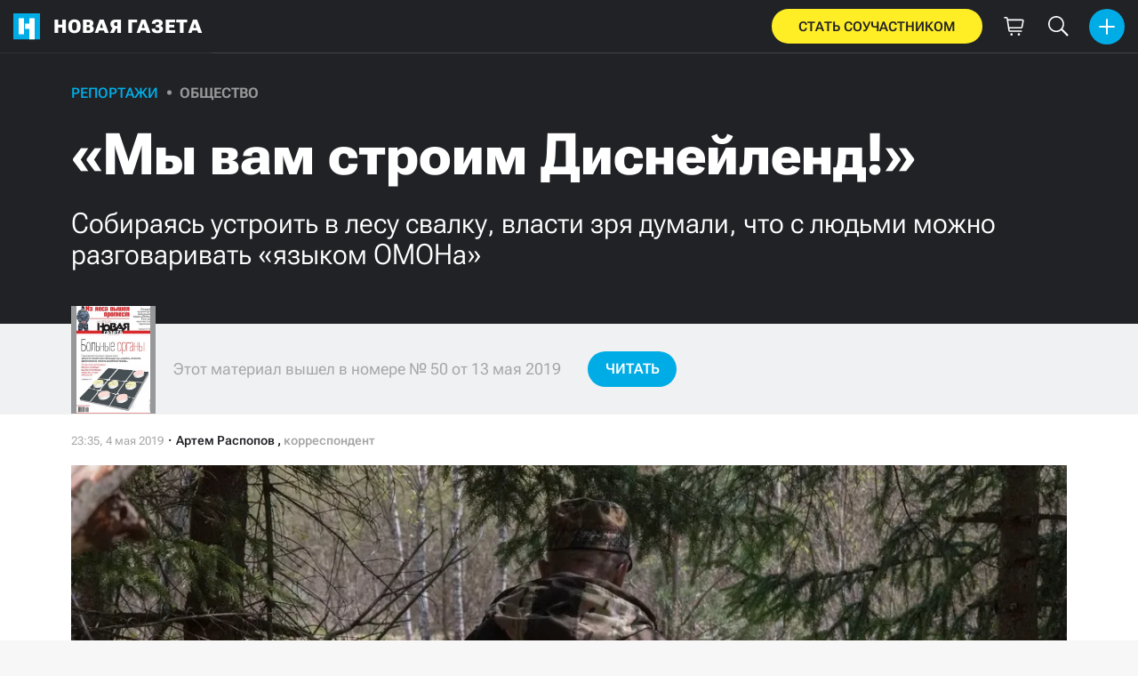

--- FILE ---
content_type: text/html; charset=utf-8
request_url: https://novayagazeta.ru/articles/2019/05/04/80432-my-vam-stroim-disneylend
body_size: 43867
content:
<!DOCTYPE html>
<html itemscope="itemscope" itemtype="http://schema.org/WebSite" lang="ru" style='--sansSerif:"Roboto Flex",sans-serif; --appHeight:960px; --headerBottomPosition:60px;' xmlns="http://www.w3.org/1999/html"><head><script data-slug="2019/05/04/80432-my-vam-stroim-disneylend" id="article-JSON-LD" type="application/ld+json">
    [
        {
            "@context": "https://schema.org",
            "@type": "BreadcrumbList",
            "itemListElement": [{"@type":"ListItem","position":1,"item":{"@id":"https://novayagazeta.ru","name":"Новая газета"}},{"@type":"ListItem","position":2,"item":{"@id":"https://novayagazeta.ru/articles/2019/05/04/80432-my-vam-stroim-disneylend","name":"«Мы вам строим Диснейленд!»"}}]
        },
		{
			"@context": "https://schema.org/",
			"@type": "Article",
			"mainEntityOfPage": {
				"@type": "WebPage",
				"@id": "https://novayagazeta.ru/articles/2019/05/04/80432-my-vam-stroim-disneylend#article"
			},
			"headline": "«Мы вам строим Диснейленд!»",
			"alternativeHeadline": "Собираясь устроить в лесу свалку, власти зря думали, что с людьми можно разговаривать «языком ОМОНа»",
			"articleBody": "Фото: Светлана Виданова, для «Новой газеты» На юго-востоке Московской области неподалеку от станции Куровская с начала весны продолжаются протесты местных жителей из-за планируемого строительства «комплекса по переработке отходов». Протестующие уверены: КПО на деле окажется гигантской свалкой, ради которой вырубят 36,5 гектара леса. Власти же говорят о появлении новых рабочих мест и обещают, что не разрешат строительство КПО, пока не будут проведены все экспертизы. Между тем жители почти 30 деревень, расположенных ближе всего к месту предполагаемого строительства КПО, пишут обращения к президенту, снимают видео об уникальной природе родных мест и встают живым щитом перед многотонной техникой, которая начала проводить в лесу изыскательские работы. Корреспондент «Новой» встретился с защитниками леса и узнал, как из леса вышел протест. Алексей Федорович Маругин. Фото: Светлана Виданова, для «Новой газеты» Этой зимой егерь из подмосковного поселка Ильинский Погост (с населением чуть больше полутора тысяч человек) Алексей Федорович Маругин потратил на кормежку пятнадцати лосей 2,5 тонны пшеницы, 600 килограммов соли и 2 тонны яблок. На три ближайших района лосей больше нет, поэтому Алексей Федорович своими очень гордится. Егерь подкармливал лосей не один — он сумел заинтересовать этим важным делом ильинских школьников. Дети ездили к лесным кормушкам с Маругиным на его «Буране». Во время каждой из таких вылазок Алексей Федорович рассказывал школьникам про реки, которые берут истоки в родном лесу (таких сразу четыре — впадающая в Москву-реку Нерская с притоками Гуслица и Сушенка и река Жидовка — приток Навли), про животных и птиц, которые в нем обитают или останавливаются на отдых (всех не перечесть — краснокнижные выдры, краснокнижные черные дятлы, бобры, ондатры, глухари, серые журавли, аисты, лисы, зайцы, косули), про грибы и ягоды, которые летом в родной лес приезжает собирать пол-Москвы. И все ведь набирают полные корзинки! Соль для лосей. Кормить лосей Алексею Федоровичу помогают школьники. Фото: Светлана Виданова, для «Новой газеты» Ни Алексей Федорович, ни его юннаты, ни вообще кто-либо из жителей Ильинского погоста и соседних деревень тогда не знали, что в администрации Ликино-Дулевского городского округа уже решили: в центре почти столетнего леса построить огромный комплекс по переработке отходов в 36,5 гектара и мусоросжигательный завод. — Я всю ночь не сплю, вот не поверишь: у меня голова уже вот такая, — Алексей Федорович трясет над головой руками с большими кривыми пальцами. — Мне жена говорит: «Выпей маленько». Я вчера выпил и до часу ночи завис — одна помойка в голове, одна помойка. Почему же тихой сапой они все сделали? Мы же живем в России! — искренне недоумевает он. «Где они тут поля увидели? Болото и лес», — показывает место под КПО егерь Алексей Федорович. Фото: Светлана Виданова, для «Новой газеты» Мы сидим с егерем во дворе у Ольги Басацкой и ее мужа Владимира в Ильинском Погосте. Ольга, Владимир и Алексей Федорович — члены инициативной группы по борьбе, как говорят они сами, «с рейдерским захватом леса». Борьба за свой лес со своим государством сплотила жителей почти трех десятков деревень, поэтому такие собрания с обсуждением, как говорят деревенские, «общей беды» теперь не редкость. Большинство из новоявленных экоактивистов живут в этих краях десятилетиями. Работают, растят детей, разбивают сады и ухаживают за огородами. Так и мои собеседники — они сейчас сидят втроем напротив меня на садовых качелях. Одеты по-простому. На Ольге — короткостриженой женщине средних лет с ярким маникюром и балаяжем — пыльные туфли, оранжевые штаны и черная кофта. На Владимире — мужчине с золотой цепью на широкой шее — легкая майка, шорты и сандалии. Алексей Федорович выглядит как настоящий егерь, не перепутаешь — синяя футболка, заправленная в камуфляжные штаны, фуражка, очки. Все курят недорогие сигареты, прикрываются руками от яркого солнца. «Общая беда» в эти края пришла в начале марта, когда местные жители узнали о публичных слушаниях по утверждению нового генерального плана Ликино-Дулевского городского округа. На самом деле публичные слушания шли с 12 февраля (на сайте Ликино-Дулевского городского округа я нашел февральское постановление главы округа о проведении публичных слушаний в 143 населенных пунктах), но народ о них, по словам местных жителей, не знал. Новый генплан, обсуждение которого прошло втайне от жителей близлежащих деревень. Бордовая область в середине зеленого массива — мусорный полигон в 52 футбольных поля. Кадр: МБХ Медиа — Нас лично никто не уведомлял, никаких объявлений не было, — рассказывает мне Ольга Басацкая, покачиваясь на качелях. — Мы узнали о них случайно: моя соседка, пенсионерка Волкова Галина Ивановна, гуляла 4 марта по поселку, увидела возле ДК много машин и зашла. И рассказала нам. Мы поехали разбираться и увидели, что утверждается генеральный план поселения. На плане в центре леса — бордовое пятно и еще квадратик такой с трубами. «Что это такое?» — спрашиваем. Сказали: Диснейленд будет. Так и сказали: Диснейленд! Просто посчитали они, что деревня — отжившая история. Что нет тут никого. А тут есть люди. Много людей. Алексей Федорович, как и соседка Басацкой, тоже попал на те слушания — «узнал вообще через третьи руки и пришел»: — Слушания были по телефону, — рассказывает егерь, крепко выругавшись. — Обзванивали они только тех, кто им нужен был. А мне сказали: «Рот свой откроешь — останешься без работы». А где мне работать? И где жить? А у меня внуки есть. «Они» — это представители местной власти. И в первую очередь Буянов Андрей Юрьевич — и.о. главы Ликино-Дулевского городского округа. «В лице таких вот буяновых вся вертикаль власти дискредитируется», — говорит мне Ольга. Врио главы Ликино-Дулевского городского округа Андрей Буянов приехал на место дежурства жителей у въезда в лес. Кадр группа «Мусор стоп» / «Вконтакте» Согласно заключению по результатам публичных слушаний, опубликованному на сайте Ликино-Дулевского городского округа, эти слушания посетило больше шести тысяч человек. Из них, согласно этому документу, 14 выступили с требованиями к администрации о запрете строительства КПО. Рядом с текстами этих требований стоят циничные подписи: «Учесть». Диснейленд в лесу строить, конечно, не начали — бордовое пятно на генплане оказалось КПО размером в 52 футбольных поля, а квадратик на этом пятне — будущим мусоросжигательным заводом. 36,5 гектара леса, судя по всему, должны просто вырубить. Это большая площадь — местные уверены, что мусор будут возить из Москвы: «Москву очистим, а Подмосковье пусть задыхается?» — спрашивает у меня Ольга. Генплан отказались согласовывать чиновники Минприроды и Рослесхоза — там, например, просили ликино-дулевские власти представить документы о том, что спорные земли не относятся к землям лесного фонда и что на этих землях нет ООПТ. Также чиновники Рослесхоза потребовали у властей правоустанавливающие документы на эту землю. Мне удалось выяснить, что выделенная под КПО земля в лесу не относится к Гослесфонду — по бумагам это настоящий остров почти в 36,5 гектара посреди гослесфондовской земли. Так получилось из-за того, что эту землю в 90-е поделили на паи и раздали членам совхоза — среди леса есть луга, которые совхозники в советское время использовали в личных целях. Часть совхозников со временем свои паи продала за бесценок, часть забросила их — в общем, земля в лесу стала им не нужна. Все это привело к тому, что со временем эта территория была определена в разряд земель неразграниченной государственной собственности. Это такие территории, которые не находятся в собственности граждан, юридических лиц или муниципальных образований и, согласно Земельному кодексу, местные власти могут распоряжаться такой землей без правоустанавливающих документов. Хотя 36,5 гектара на генплане в соответствии со Схемой территориального планирования Московской области названы «транзитной территорией». (Это такие природные территории со специальным режимом природопользования, по которым, например, мигрируют животные к местам зимовки и размножения.) Словом, несмотря на выводы Минприроды и Рослехоза по генплану, в конце марта в лес пришли бульдозеры и начали расчищать дорогу к будущей стройке. И министерства оказались бессильны, да и, наверное, не очень хотели встревать. «Следы техники «Хартии», а все на нас валят, что мы это руками выкапываем», — говорит Алексей Федорович. Между тем еще 4 сентября 2018 года (то есть еще до всех публичных слушаний и согласований) администрация Ликино-Дулевского городского округа выдала разрешение на «проведение инженерных изысканий» и «осуществление геологического изучения недр» ООО «Хартия». Эта компания, принадлежащая на 60% сыну генерального прокурора России Юрию Чайке, должна заняться строительством КПО в лесу. А пока «Хартия» проводит «геологические изыскания», которые сама и заказывает. К тому моменту как в лес потянулись бульдозеры, жители ближайших к планируемому КПО деревень (садовое товарищество «Федоровка», например, будет находиться от КПО всего в 700 метрах, вот только на генплане «Федоровки» не было) успели сплотиться настолько, что организовали в лесу пост охраны. В лес можно войти только в одном месте, потому что местность там заболочена, поэтому миновать охрану нельзя. Также жители составили график дежурств и организовали экопатруль. Кто-то из активистов приезжает дежурить после работы, некоторые даже ночуют в лесу — всего сторожат лес несколько десятков человек. Раньше им удавалось сдерживать захватчиков: люди выстраивались живым щитом плечом к плечу и не пускали технику. Но в конце апреля «началось самое страшное — власть начала разговаривать с народом посредством силовиков». Вместо встречи чиновников и представителей «Хартии» жителям прислали полицейских в касках и с дубинками, прямо в лес. Фото: группа «Мусор стоп» / «Вконтакте» — 23 числа с представителями «Хартии» мы созвонились. Попросили круглый стол. Они согласились с нами встретиться. Ну мы попросили главу администрации Ликино-Дулевского округа, что давайте встретимся — инициативная группа, «Хартия», администрация, — эмоционально рассказывает Ольга Басацкая, прикуривая сигарету. — А на следующий день приехал ОМОН и начал нас прессовать. Прессовали так, что бабушки по поселку с фингалами ходят. Людей душили. 26 числа тоже подъехали три автобуса с омоновцами. И полиция из Долгопрудного — такие мордовороты под два метра. В Росгвардии опровергли участие ОМОНа в описываемых эпизодах. «Наши подразделения не выезжали в Ликино-Дулевский район ни 24, ни 26 апреля», — заявили «Новой» в ведомстве. Нашивки на форме силовиков (и тех, что в фуражках, и тех, что беретах, и тех, что касках) однозначно указывают на их принадлежность именно к МВД, а не к Росгвардии. — Нас взяли в кольцо и давили нас, — подключается Алексей Федорович. — Они выхватывали людей из толпы. Как эсэсовцы. Бабушки плакали! Дети плакали! В паблике, который активисты ведут в «ВКонтакте», я нашел видео тех столкновений. На видеозаписи порядка 20 силовиков теснят защитников леса куда-то в сторону проезжей части. Пару раз силовики явно перебарщивают и толкают людей руками. Со всех сторон доносится женский плач, одна бабушка кричит: «Остановитесь, умоляю». Одна активистка, держа девочку-подростка за плечи, кричит, что у нее «ребенок весь в синяках» и показывает силовикам руки девочки. — 26 апреля — это они притащили бурилку, — продолжает Ольга. — В четыре утра по-быстрому затащили — и сразу два кордона омоновцев выстроили. Брали они почву на предмет залегания воды. Вода там вообще наверху. То есть они делали буры — опускали на шесть метров, и вода прям шла. Там реально болото! Там целая система рек — и в наши колодцы вода оттуда идет. И если они систему нарушат, то мы останемся без воды — ее просто отравят. В тот же день у Ольги, по ее словам, состоялся разговор с сотрудниками Центра «Э», которые приехали вместе с другими силовиками и бурильщиками. Ольга рассказывает об этом разговоре кратко: «Я сказала, что террористы-то не мы. Террористы — это те, кто нас хочет загубить. Нашу воду, наш источник единственный, нашу природу». Следы бурения. Фото: Светлана Виданова, для «Новой газеты» Активисты ведут борьбу не только в лесу — с начала марта они написали несколько обращений (в том числе и.о. главы округа Буянову, губернатору Воробьеву, президенту Путину) и отовсюду получили либо отписки, либо вообще ничего. Воробьеву пробовали даже писать в инстаграм — комментировали фотографии, просили приехать. Воробьев не приехал. А видеообращение к президенту недавно записал даже ветеран Великой Отечественной войны Романов Борис Родионович — просил не строить КПО «в своем крае». По словам Ольги, активисты неоднократно предлагали местным властям, во-первых, «сесть за круглый стол и поискать другое место для свалки — не на болотах», во-вторых, ввести раздельный сбор мусора. Результата не было. По причине продолжительных выходных мне не удалось связаться с представителями администрации городского округа Ликино-Дулево. Однако ранее заместитель главы администрации городского округа Александр Ефремов успел дать небольшой комментарий по поводу строительства КПО журналисту Znak.com. В частности, Ефремов рассказывал, что «говорить с полной уверенностью…что «Хартия» что-то построит, нельзя». Разрешение на строительство «Хартии» еще не выдали, а чтобы это произошло, по словам чиновника, «необходимо произвести изыскания, в том числе геологические, чтобы определить назначение земель». Ефремов признал, что «Хартии» может быть на руку, если результаты экспертизы будут в пользу строительства КПО, но заявил, что «жители и сами могут заказать экспертизу, если они этого хотят». Чиновник к тому же выразил уверенность в том, что «если какие-то опасения активистов будут оправданны, то «Хартия» и сама ничего не будет строить». Этой зимой Алексей Федорович Маругин потратил на кормежку пятнадцати лосей 2,5 тонны пшеницы, 600 килограммов соли и 2 тонны яблок. Этой весной лоси пришли в лес близ Ильинского погоста на отел — это значит, что лосей теперь будет не пятнадцать, а больше. Куда же они пойдут на отел следующей весной? Лес. Здесь был лось. Фото жителя городского округа Ликино-Дулево / «Вконтакте»",
			"text": "На юго-востоке Московской области неподалеку от станции Куровская с начала весны продолжаются протесты местных жителей из-за планируемого строительства «комплекса по переработке отходов». Протестующие уверены: КПО на деле окажется гигантской свалкой, ради которой вырубят 36,5 гектара леса. Власти же говорят о появлении новых рабочих мест и обещают, что не разрешат строительство КПО, пока не будут проведены все экспертизы.",
			"keywords": "избиение, протесты, стройка, мусор, московская область, экология",
			"image": ["https://novayagazeta.ru/static/previews/2019/05/04/80432-my-vam-stroim-disneylend.jpeg?v=-1","https://novayagazeta.ru/static/records/f816b4268dbf42dd9c75085dca87abd3.webp","https://novayagazeta.ru/static/records/d3eb013ba28645eabb85d6956a9c447c.webp","https://novayagazeta.ru/static/records/128a1dbda1b347f4b110863e5ac134f0.webp","https://novayagazeta.ru/static/records/a60a490239454059aff3cbb78d6fa3f9.webp","https://novayagazeta.ru/static/records/6edb8346632a4dd99856e1a74f6ca284.webp","https://novayagazeta.ru/static/records/006ce35f0b42497980dda54ad2f6a407.webp","https://novayagazeta.ru/static/records/624b73e73add4488a7fc4bd10ebf25fb.webp","https://novayagazeta.ru/static/records/c0ae8d24fedf4f4da94165270fa01e3a.webp","https://novayagazeta.ru/static/records/2d0450d4dbf54fc8bc8cec6a32ec1915.webp"],
			"author": {
				"@type": "Organization",
				"name": "Новая газета",
				"url": "https://novayagazeta.ru"
			},
			"publisher": {
				"@type": "Organization",
				"name": "Новая газета",
				"logo": {
					"@type": "ImageObject",
					"url": "https://novayagazeta.ru/logo_apple_touch_icon_novaya.png",
					"width": 144,
					"height": 144
				}
			},
			"datePublished": "2019-05-04T23:35:00.000Z",
			"dateModified": "2019-05-04T23:35:00.000Z"
		}
	]</script><title>«Мы вам строим Диснейленд!». Собираясь устроить в лесу свалку, власти зря думали, что с людьми можно разговаривать «языком ОМОНа» — Новая газета</title><meta charset="utf-8"/><meta content="1" name="version"/><meta content="width=device-width,initial-scale=1" name="viewport"/><link href="https://novayagazeta.ru/feed/rss" rel="alternate" title="Новая газета" type="application/rss+xml"/><link href="/favicon.ico" rel="icon"/><link href="/logo_apple_touch_icon_novaya.png" rel="apple-touch-icon" sizes="180x180"/><link href="/favicon-novaya-32x32.png" rel="icon" sizes="32x32" type="image/png"/><link href="/favicon-novaya-16x16.png" rel="icon" sizes="16x16" type="image/png"/><link as="image" href="ic_mainLogo.svg" imagesizes="24x24" imagesrcset="/ic_mainLogo.svg" rel="preload" type="image/svg+xml"/><link as="image" href="ic_identity_white_24dp.svg" imagesizes="24x24" imagesrcset="/ic_identity_white_24dp.svg" rel="preload" type="image/svg+xml"/><link as="image" href="ic_search_white_24dp_v3.svg" imagesizes="24x24" imagesrcset="/ic_search_white_24dp_v3.svg" rel="preload" type="image/svg+xml"/><link as="image" href="ic_shopping_bag_white_24dp.svg" imagesizes="24x24" imagesrcset="/ic_shopping_bag_white_24dp.svg" rel="preload" type="image/svg+xml"/><link as="image" href="ic_microphone_white_24dp.svg" imagesizes="24x24" imagesrcset="/ic_microphone_white_24dp.svg" rel="preload" type="image/svg+xml"/><link href="/manifest.json" rel="manifest"/><script>if("HyperRenderBot"!==window.navigator.userAgent){function gtag(){dataLayer.push(arguments)}!function(){var e=document.createElement("script");e.src="https://www.googletagmanager.com/gtag/js?id=G-XRXV3GVQH5",e.defer=!0,document.head.appendChild(e)}(),window.dataLayer=window.dataLayer||[],gtag("js",new Date),gtag("config","G-XRXV3GVQH5",{send_page_view:!1})}</script><script type="text/javascript">"HyperRenderBot"!==window.navigator.userAgent&&(!function(e,n){e[n]=e[n]||function(){(e[n].a=e[n].a||[]).push(arguments)},e[n].l=1*new Date}(window,"ym"),function(){var e=document.createElement("script");e.src="https://cdn.jsdelivr.net/npm/yandex-metrica-watch/tag.js",e.defer=!0,document.head.appendChild(e)}(),ym(38558415,"init",{clickmap:!0,trackLinks:!0,defer:!0,accurateTrackBounce:!0}))</script><noscript><div><img alt="" src="https://mc.yandex.ru/watch/38558415" style="position:absolute;left:-9999px"/></div></noscript><style>@font-face{font-family:'Roboto Flex';font-style:normal;font-weight:100 1000;font-stretch:100%;font-display:swap;src:url(/RobotoFlex-VariableFont_GRAD,XTRA,YOPQ,YTAS,YTDE,YTFI,YTLC,YTUC,opsz,slnt,wdth,wght.woff2) format('woff2');unicode-range:U+0301,U+0400-045F,U+0490-0491,U+04B0-04B1,U+2116}@font-face{font-family:'Roboto Flex';font-style:normal;font-weight:100 1000;font-stretch:100%;font-display:swap;src:url(/RobotoFlex-VariableFont_GRAD,XTRA,YOPQ,YTAS,YTDE,YTFI,YTLC,YTUC,opsz,slnt,wdth,wght.woff2) format('woff2');unicode-range:U+0000-00FF,U+0131,U+0152-0153,U+02BB-02BC,U+02C6,U+02DA,U+02DC,U+0304,U+0308,U+0329,U+2000-206F,U+2074,U+20AC,U+2122,U+2191,U+2193,U+2212,U+2215,U+FEFF,U+FFFD}</style><link as="font" crossorigin="anonymous" href="/RobotoFlex-VariableFont_GRAD,XTRA,YOPQ,YTAS,YTDE,YTFI,YTLC,YTUC,opsz,slnt,wdth,wght.woff2" rel="preload" type="font/woff2"/><meta content="index,follow,max-image-preview:large" name="robots"/><meta content="#ffffff" name="theme-color"/><meta content="3aeb6620dc659b6d" name="yandex-verification"/><meta content="UitqOZBjYU36kANwMlXBH_9MCfAbwwUTlYx6nrOYR3M" name="google-site-verification"/><meta content="summary_large_image" name="twitter:card"/><meta content="@novaya_gazeta" name="twitter:site"/><meta content="@novaya_gazeta" name="twitter:creator"/><meta content="407483513795808" property="fb:app_id"/><meta content="7477477" property="vk:app_id"/><meta content="no-referrer-when-downgrade" name="referrer"/><meta content="hcesb7s9sar509e5elbakq4b96bw05" name="facebook-domain-verification"/><meta content="#ffffff" name="msapplication-TileColor"/><meta content="/logo_apple_touch_icon_novaya.png" name="msapplication-TileImage"/><meta content="1KNo8B6sUaGs5AnJFWhGtVOO6peFrdbGI7q-beBpis8" name="google-site-verification"/><style>body{margin:0 auto}</style><script src="/bidders_map_v1.js" type="text/javascript"></script><script>window.yaContextCb=window.yaContextCb||[]</script><script defer="defer" src="/static/js/client.b58pkoou70h.756df2cb.chunk.js"></script><style data-emotion="css" data-s=""></style><link as="font" crossorigin="anonymous" data-react-helmet="true" href="/ga6Kaw1J5X9T9RW6j9bNfFImbjC7XsdBMr8R.woff2" rel="preload" type="font/woff2"/><link as="font" crossorigin="anonymous" data-react-helmet="true" href="/ga6Kaw1J5X9T9RW6j9bNfFImajC7XsdBMg.woff2" rel="preload" type="font/woff2"/><link as="font" crossorigin="anonymous" data-react-helmet="true" href="/ga6Iaw1J5X9T9RW6j9bNfFMWaDq8fMVxMw.woff2" rel="preload" type="font/woff2"/><link as="font" crossorigin="anonymous" data-react-helmet="true" href="/ga6Iaw1J5X9T9RW6j9bNfFcWaDq8fMU.woff2" rel="preload" type="font/woff2"/><link as="font" crossorigin="anonymous" data-react-helmet="true" href="/ga6Law1J5X9T9RW6j9bNdOwzfROece9LOocoDg.woff2" rel="preload" type="font/woff2"/><link as="font" crossorigin="anonymous" data-react-helmet="true" href="/ga6Law1J5X9T9RW6j9bNdOwzfReece9LOoc.woff2" rel="preload" type="font/woff2"/><style data-react-helmet="true">
                    /* cyrillic */
                    @font-face {
                      font-family: 'Noto Serif';
                      font-style: italic;
                      font-weight: 400;
                      font-display: swap;
                      src: url(/ga6Kaw1J5X9T9RW6j9bNfFImbjC7XsdBMr8R.woff2) format('woff2');
                      unicode-range: U+0400-045F, U+0490-0491, U+04B0-04B1, U+2116;
                    }
                
                    /* latin */
                    @font-face {
                      font-family: 'Noto Serif';
                      font-style: italic;
                      font-weight: 400;
                      font-display: swap;
                      src: url(/ga6Kaw1J5X9T9RW6j9bNfFImajC7XsdBMg.woff2) format('woff2');
                      unicode-range: U+0000-00FF, U+0131, U+0152-0153, U+02BB-02BC, U+02C6, U+02DA, U+02DC, U+2000-206F, U+2074, U+20AC, U+2122, U+2191, U+2193, U+2212, U+2215, U+FEFF, U+FFFD;
                    }
                
                
                    /* cyrillic */
                    @font-face {
                      font-family: 'Noto Serif';
                      font-style: normal;
                      font-weight: 400;
                      font-display: swap;
                      src: url(/ga6Iaw1J5X9T9RW6j9bNfFMWaDq8fMVxMw.woff2) format('woff2');
                      unicode-range: U+0400-045F, U+0490-0491, U+04B0-04B1, U+2116;
                    }
                
                    /* latin */
                    @font-face {
                      font-family: 'Noto Serif';
                      font-style: normal;
                      font-weight: 400;
                      font-display: swap;
                      src: url(/ga6Iaw1J5X9T9RW6j9bNfFcWaDq8fMU.woff2) format('woff2');
                      unicode-range: U+0000-00FF, U+0131, U+0152-0153, U+02BB-02BC, U+02C6, U+02DA, U+02DC, U+2000-206F, U+2074, U+20AC, U+2122, U+2191, U+2193, U+2212, U+2215, U+FEFF, U+FFFD;
                    }
                
                    /* cyrillic */
                    @font-face {
                      font-family: 'Noto Serif';
                      font-style: normal;
                      font-weight: 700;
                      font-display: swap;
                      src: url(/ga6Law1J5X9T9RW6j9bNdOwzfROece9LOocoDg.woff2) format('woff2');
                      unicode-range: U+0400-045F, U+0490-0491, U+04B0-04B1, U+2116;
                    }
                
                    /* latin */
                    @font-face {
                      font-family: 'Noto Serif';
                      font-style: normal;
                      font-weight: 700;
                      font-display: swap;
                      src: url(/ga6Law1J5X9T9RW6j9bNdOwzfReece9LOoc.woff2) format('woff2');
                      unicode-range: U+0000-00FF, U+0131, U+0152-0153, U+02BB-02BC, U+02C6, U+02DA, U+02DC, U+2000-206F, U+2074, U+20AC, U+2122, U+2191, U+2193, U+2212, U+2215, U+FEFF, U+FFFD;
                    }
                    </style><link data-react-helmet="true" href="https://novayagazeta.ru/static/previews/2019/05/04/80432-my-vam-stroim-disneylend.jpeg?v=-1" rel="image_src"/><link data-react-helmet="true" href="https://novayagazeta.ru/articles/2019/05/04/80432-my-vam-stroim-disneylend" hreflang="ru" rel="alternate"/><link data-react-helmet="true" href="https://novayagazeta.ru/amp/articles/2019/05/04/80432-my-vam-stroim-disneylend" rel="amphtml"/><link data-react-helmet="true" href="https://novayagazeta.ru/articles/2019/05/04/80432-my-vam-stroim-disneylend" rel="canonical"/><meta content="Новая газета" data-react-helmet="true" property="og:site_name"/><meta content="ru_RU" data-react-helmet="true" property="og:locale"/><meta content="ru" data-react-helmet="true" http-equiv="Content-language"/><meta content="article" data-react-helmet="true" property="og:type"/><meta content="https://novayagazeta.ru/static/previews/2019/05/04/80432-my-vam-stroim-disneylend.jpeg?v=-1" data-react-helmet="true" itemprop="image"/><meta content="https://novayagazeta.ru/static/previews/2019/05/04/80432-my-vam-stroim-disneylend.jpeg?v=-1" data-react-helmet="true" name="twitter:image"/><meta content="https://novayagazeta.ru/static/previews/2019/05/04/80432-my-vam-stroim-disneylend.jpeg?v=-1" data-react-helmet="true" property="og:image"/><meta content="1200" data-react-helmet="true" property="og:image:width"/><meta content="630" data-react-helmet="true" property="og:image:height"/><meta content="«Мы вам строим Диснейленд!». Собираясь устроить в лесу свалку, власти зря думали, что с людьми можно разговаривать «языком ОМОНа» — Новая газета" data-react-helmet="true" property="og:long_title"/><meta content="«Мы вам строим Диснейленд!». Собираясь устроить в лесу свалку, власти зря думали, что с людьми можно разговаривать «языком ОМОНа» — Новая газета" data-react-helmet="true" name="twitter:title"/><meta content="«Мы вам строим Диснейленд!». Собираясь устроить в лесу свалку, власти зря думали, что с людьми можно разговаривать «языком ОМОНа» — Новая газета" data-react-helmet="true" property="og:title"/><meta content="На юго-востоке Московской области неподалеку от станции Куровская с начала весны продолжаются протесты местных жителей из-за планируемого строительства «комплекса по переработке отходов». Протестующие уверены: КПО на деле окажется гигантской свалкой, ради которой вырубят 36,5 гектара леса. Власти же говорят о появлении новых рабочих мест и обещают, что не разрешат строительство КПО, пока не будут проведены все экспертизы." data-react-helmet="true" name="twitter:description"/><meta content="На юго-востоке Московской области неподалеку от станции Куровская с начала весны продолжаются протесты местных жителей из-за планируемого строительства «комплекса по переработке отходов». Протестующие уверены: КПО на деле окажется гигантской свалкой, ради которой вырубят 36,5 гектара леса. Власти же говорят о появлении новых рабочих мест и обещают, что не разрешат строительство КПО, пока не будут проведены все экспертизы." data-react-helmet="true" name="description"/><meta content="На юго-востоке Московской области неподалеку от станции Куровская с начала весны продолжаются протесты местных жителей из-за планируемого строительства «комплекса по переработке отходов». Протестующие уверены: КПО на деле окажется гигантской свалкой, ради которой вырубят 36,5 гектара леса. Власти же говорят о появлении новых рабочих мест и обещают, что не разрешат строительство КПО, пока не будут проведены все экспертизы." data-react-helmet="true" property="og:description"/><meta content="https://novayagazeta.ru/articles/2019/05/04/80432-my-vam-stroim-disneylend" data-react-helmet="true" property="og:url"/><meta content="https://novayagazeta.ru/articles/2019/05/04/80432-my-vam-stroim-disneylend" data-react-helmet="true" name="url"/><meta content="https://novayagazeta.ru/articles/2019/05/04/80432-my-vam-stroim-disneylend" data-react-helmet="true" name="identifier-URL"/><meta content="избиение, протесты, стройка, мусор, московская область, экология" data-react-helmet="true" name="keywords"/><meta content="1557012900000" data-react-helmet="true" property="article:published_time"/><meta content="Артем Распопов" data-react-helmet="true" itemprop="author" itemtype="https://schema.org/Person"/><meta content="Репортажи" data-react-helmet="true" name="genre"/><style type="text/css">.transform-component-module_wrapper__7HFJe {
  position: relative;
  width: -moz-fit-content;
  width: fit-content;
  height: -moz-fit-content;
  height: fit-content;
  overflow: hidden;
  -webkit-touch-callout: none; /* iOS Safari */
  -webkit-user-select: none; /* Safari */
  -khtml-user-select: none; /* Konqueror HTML */
  -moz-user-select: none; /* Firefox */
  -ms-user-select: none; /* Internet Explorer/Edge */
  user-select: none;
  margin: 0;
  padding: 0;
}
.transform-component-module_content__uCDPE {
  display: flex;
  flex-wrap: wrap;
  width: -moz-fit-content;
  width: fit-content;
  height: -moz-fit-content;
  height: fit-content;
  margin: 0;
  padding: 0;
  transform-origin: 0% 0%;
}
.transform-component-module_content__uCDPE img {
  pointer-events: none;
}
</style><style>:root { --toastify-color-light:#fff; --toastify-color-dark:#121212; --toastify-color-info:#3498db; --toastify-color-success:#07bc0c; --toastify-color-warning:#f1c40f; --toastify-color-error:#e74c3c; --toastify-color-transparent:hsla(0,0%,100%,0.7); --toastify-icon-color-info:var(--toastify-color-info); --toastify-icon-color-success:var(--toastify-color-success); --toastify-icon-color-warning:var(--toastify-color-warning); --toastify-icon-color-error:var(--toastify-color-error); --toastify-toast-width:320px; --toastify-toast-background:#fff; --toastify-toast-min-height:64px; --toastify-toast-max-height:800px; --toastify-font-family:sans-serif; --toastify-z-index:9999; --toastify-text-color-light:#757575; --toastify-text-color-dark:#fff; --toastify-text-color-info:#fff; --toastify-text-color-success:#fff; --toastify-text-color-warning:#fff; --toastify-text-color-error:#fff; --toastify-spinner-color:#616161; --toastify-spinner-color-empty-area:#e0e0e0; --toastify-color-progress-light:linear-gradient(90deg,#4cd964,#5ac8fa,#007aff,#34aadc,#5856d6,#ff2d55); --toastify-color-progress-dark:#bb86fc; --toastify-color-progress-info:var(--toastify-color-info); --toastify-color-progress-success:var(--toastify-color-success); --toastify-color-progress-warning:var(--toastify-color-warning); --toastify-color-progress-error:var(--toastify-color-error); }:root { --sansSerif:"Roboto",sans-serif; --serif:"Noto Serif",serif; --emojiFont:"Noto Color Emoji",Verdana,Tahoma; --robotoFlex:"Roboto Flex",sans-serif; --mainColor:#00ace5; --greenColor:#0e8e7e; --secondaryColor:#bf381d; --darkColor:#212226; --textColor:#494a4d; --textColorFooter:#8b8c8c; --secondColor:#a6a6a6; --whiteColor:#fff; --fieldColor:#f0f1f2; --stripesColor:#e3e4e5; --lightDarkColor:#979899; --borderColor:#e6e6e6; --borderColorDarkTheme:#434343; --borderColorWhiteTheme:#f0f0f0; --lightGray:#d5d9e0; --lighterSecond:#f7f7f7; --donateColor:#ffed26; --lightestSecond:#e7e7e7; --boxShadowColor:hsla(0,0%,80%,0.25); --transparentWhiteColor:hsla(0,0%,100%,0.1); --transparentDarkColor:rgba(0,0,0,0.1); --gradient:linear-gradient(90deg,#00ace5,#2077bb 50%); --grayBlue:#4d505c; --minWidth:320px; --headerHeight:60px; --grayDots:url(data\:image\/gif\;base64\,R0lGODlhBQAFAPAAAEtNUAAAACH5BAEAAAEALAAAAAAFAAUAAAIFRI6piwUAOw\=\=); --blueDots:url(data\:image\/svg\+xml\;base64\,PHN2ZyB4bWxucz0iaHR0cDovL3d3dy53My5vcmcvMjAwMC9zdmciIHdpZHRoPSI1IiBoZWlnaHQ9IjUiPjxjaXJjbGUgZmlsbD0iIzAwYWNlNSIgY3g9IjIuNSIgY3k9IjIuNSIgcj0iLjUiLz48L3N2Zz4\=); }body, html { background: var(--lighterSecond); box-sizing: border-box; font-family: var(--sansSerif); height: 100%; min-width: var(--minWidth); width: 100%; }*, ::after, ::before { -webkit-tap-highlight-color: rgba(0, 0, 0, 0); box-sizing: inherit; }body { -webkit-font-smoothing: antialiased; }.ng-root { height: 100%; max-width: 100%; }figure { margin: 0px; }a { outline: 0px; text-decoration: none; }button { border-radius: 0px; cursor: pointer; padding: 0px; }button, input { background-color: transparent; border: 0px; box-shadow: none; display: block; outline: 0px; }input { appearance: none; border-radius: 0px; }input[type="number"] { }.bUinb { --lighterSecond:#f7f7f7; }.M4hWm { min-height: 100%; }.FGfPO { display: flex; flex-flow: wrap; margin: 0px auto; max-width: 1366px; position: relative; width: 100%; }@media screen and (max-width: 1365px) { .FGfPO { padding: 0px 15px; } }@media screen and (max-width: 1023px) { .FGfPO { padding: initial; } }.uM2k1 { display: flex; margin-top: 30px; }@media screen and (max-width: 1365px) { .uM2k1 { margin-left: 100px; } }@media screen and (min-width: 1200px) { .uM2k1 { flex: 0 0 300px; } }@media screen and (max-width: 1200px) and (min-width: 961px) { .uM2k1 { flex: 0 0 280px; } }@media screen and (max-width: 960px) { .uM2k1 { display: none; } }.C6gG0 { align-items: center; background: var(--mainColor); border-radius: 50%; display: flex; justify-content: center; position: relative; z-index: 2; }.C6gG0 img { height: 18px; width: 18px; }.aCour { height: 44px; width: 44px; }.pXnWt { align-items: center; background-color: var(--mainColor); border-radius: 20px; display: flex; height: 39px; justify-content: center; padding: 0px 30px; }.pXnWt span { color: var(--darkColor); text-transform: uppercase; }.aekIt { background-color: var(--donateColor); }.nujDM { font-family: var(--robotoFlex); min-width: 237px; }.nujDM span { font-size: 15px; font-weight: 600; }.leFll { background: var(--whiteColor); border: 5px solid var(--mainColor); border-radius: 5px; color: var(--grayBlue); display: none; font-size: 17px; line-height: 21px; max-width: 350px; padding: 17px 22px; position: fixed; width: 100%; z-index: 2000; }.C6FZi { position: relative; }.OdfTM { background: rgba(33, 34, 38, 0.6); inset: 0px; opacity: 0; pointer-events: none; position: fixed; transition: opacity 0.3s ease 0s; z-index: 1300; }.td8rx { overflow: hidden; position: relative; width: 100%; }.td8rx img { height: auto; left: 0px; object-fit: contain; position: absolute; top: 0px; width: 100%; }.uAYmB { padding-top: 56.25%; }.FLRWe img { height: 100%; width: 100%; }.BJnKa { background-color: var(--darkColor); display: block; max-height: 59px; padding-right: 10px; user-select: none; z-index: 20; }.PCzIE, .WYYUY { display: inline-block; position: relative; vertical-align: top; }.PCzIE { height: 58px; width: var(--headerHeight); }.ngJjO { height: 30px; left: 50%; margin: -15px 0px 0px -15px; position: absolute; top: 50%; width: 30px; }.WYYUY { color: var(--whiteColor); font-size: 21px; font-weight: 900; letter-spacing: 0.03em; line-height: 62px; text-transform: uppercase; }@media screen and (max-width: 720px) { .WYYUY { display: none; } }.tjtZd { height: var(--headerHeight); left: 0px; position: sticky; top: 0px; z-index: 1299; }.GBPOI { cursor: pointer; padding: 20px 0px; position: relative; width: 82px; }.poZQO { background: rgba(166, 166, 166, 0.298); border-radius: 8px; height: 11px; }.wa7AJ { align-items: center; background: var(--lighterSecond); border-radius: 50%; display: flex; height: 100%; justify-content: center; overflow: hidden; position: absolute; top: 0px; transition: left 0.2s ease 0s; width: 51px; }.wa7AJ > * { height: 100%; width: 100%; }.vt18x { background: rgba(166, 166, 166, 0.298); height: 1px; width: 100%; }.e_H7J { margin-bottom: 20px; position: relative; width: 200px; }@media (max-width: 1365px) { .e_H7J.e_H7J { margin: 0px; width: 260px; } }@media (max-width: 1365px) { .e_H7J.e_H7J:last-child .Sj_Sm { border-bottom-right-radius: 8px; border-top: 1px solid rgba(166, 166, 166, 0.2); } }.gPNbv { height: 57px; left: 50%; overflow: hidden; position: absolute; top: 55px; transform: translateX(-1px); transition: left 0.3s ease 0s; width: 30px; }@media (max-width: 1365px) { .gPNbv { display: none; } }.wF7ce { background: rgb(239, 239, 239); border: 1px solid rgba(166, 166, 166, 0.2); border-radius: 4px; height: 40px; left: 0px; position: absolute; top: 30px; transform: rotate(45deg) translateX(-75%); width: 40px; }.Sj_Sm { background: var(--lighterSecond); border: 1px solid rgba(166, 166, 166, 0.2); border-radius: 8px; padding-bottom: 28px; position: relative; transition: background 0.3s ease 0s; z-index: 2; }@media (max-width: 1365px) { .Sj_Sm { background: rgb(239, 239, 239); border: none; border-radius: 0px; } }.MDRnS { margin: 28px auto 0px; }.azuuK .Sj_Sm { background: rgb(239, 239, 239); }.azuuK .gPNbv { animation: 0.3s ease 0s 1 normal forwards running V0FxR; }.Axbld { color: var(--grayBlue); margin: 27px 22px 0px; }.L2rdT { margin: 26px 22px 0px; width: auto; }@media (max-width: 1365px) { .L2rdT { display: none; } }.mApvh, .mApvh img { height: 100%; width: 100%; }.DDw2_ { height: 100%; left: 0px; max-height: var(--appHeight); overflow-y: scroll; padding: 20px 30px 20px 20px; position: sticky; top: var(--headerBottomPosition); transition: top 0.3s ease 0s; z-index: 999; }.DDw2_ ul { margin: 15px 0px 0px; padding: 0px; }@media (max-width: 1365px) { .DDw2_ { padding: 0px; top: 0px; } }.b0E4L { color: rgb(76, 79, 91); }.b0E4L a { color: rgb(76, 79, 91); height: 100%; }.b0E4L a, .b0E4L li { display: inline-block; width: 100%; }.b0E4L li { cursor: pointer; list-style: none; position: relative; }.Mh4bq { align-items: center; cursor: pointer; display: flex; }.heyHR { display: flex !important; }.heyHR span:first-child { max-width: 93.5px; }.On8SO, .b0E4L a, .heyHR { padding: 11px 45px 11px 22px; }@media (max-width: 1365px) { .On8SO, .b0E4L a, .heyHR { padding-right: 22px; } }.TCXwV { background-color: rgba(166, 166, 166, 0.298); display: inline-block; flex: 1 1 40%; height: 1px; margin: 0px 10px; }@media (max-width: 1365px) { .TCXwV { margin-right: 30px; } }.MSnBb { display: flex; justify-content: center; margin-top: 20px; }.BKCzp { bottom: 42px; }.BKCzp, .MScQe { cursor: pointer; height: 17px; position: absolute; right: 22px; width: 17px; }.MScQe { top: 45px; z-index: 2; }.EFyOi { margin: 26px 0px; }@media (max-width: 1365px) { .EFyOi { display: none; } }.K6KBZ { position: absolute; right: 22px; top: 50%; transform: translateY(-50%); }.NUAF7, .Q94GB { border-bottom: 1px solid; cursor: pointer; }.FFt_k span { background: var(--whiteColor); border-radius: 2px; display: block; height: 2px; width: 27px; }.FFt_k span + span { margin-top: 8px; }.DEEOm { background: var(--donateColor); display: none; height: 60px; left: 0px; position: fixed; right: 0px; top: 0px; z-index: 1297; }@media screen and (max-width: 720px) { .DEEOm { display: block; } }.tjghU { align-items: center; border-radius: 0px; color: var(--darkColor); display: flex; font-family: var(--sansSerif); font-size: 15px; font-weight: 600; height: 100%; justify-content: center; letter-spacing: 0.01em; padding: 12px; text-transform: uppercase; transition: all 0.2s ease 0s; width: 100%; }.B5nij { height: 60px; right: 0px; top: 0px; width: 56px; }.B5nij, .Hu70o { position: absolute; }.Hu70o { left: 50%; top: 50%; transform: translate(-50%, -50%); }.NhSc8 { align-items: center; background: var(--darkColor); border-bottom: 1px solid var(--borderColorDarkTheme); display: flex; height: 100%; justify-content: space-between; padding: 10px 15px 10px 6px; position: relative; }@media (max-width: 1365px) { .NhSc8 { padding: 10px 15px; } }@media screen and (max-width: 720px) { .NhSc8 { padding-right: 10px; } }@media (max-width: 1365px) { .y0Fjz .kAhSl { left: 0px; transform: translateY(-50%); } }@media (max-width: 1365px) { .y0Fjz .XEgH0 { opacity: 0; } }.kAhSl { align-items: center; display: flex; }@media (max-width: 1365px) { .kAhSl { left: 50%; margin: 0px; position: absolute; top: 50%; transform: translate(-50%, -50%); } }.sp5Hz { height: 40px; margin-left: 10px; width: 40px; }@media screen and (max-width: 720px) { .sp5Hz { display: none; } }.ZOCfC, .eg0er { align-items: center; display: flex; }.eg0er { height: 60px; justify-content: center; width: 50px; }.eg0er img { height: 23px; width: 23px; }.JOpc0 { margin-right: 10px; }@media screen and (max-width: 1023px) { .JOpc0 { display: none; } }.XEgH0 { display: none; }@media (max-width: 1365px) { .XEgH0 { display: block; } }.hYiuJ { display: none; height: 100%; left: 0px; position: absolute; top: 0px; transform: translateX(-100%); transition: transform 0.3s ease 0s, -webkit-transform 0.3s ease 0s; z-index: 2; }@media (max-width: 1365px) { .hYiuJ { display: block; } }.SPjGD { align-items: center; cursor: pointer; display: flex; height: 40px; justify-content: center; left: 5px; position: absolute; top: 5px; width: 40px; }.SPjGD img { height: 24px; width: 24px; }.TjHbM { background-color: rgb(239, 239, 239); height: 100%; width: 260px; }@media (max-width: 1365px) { .TjHbM { padding-top: 50px; } }.Tj58D { background-color: var(--lighterSecond); width: 100%; }.Vs9Vf { align-items: center; color: var(--mainColor); cursor: default; display: flex; flex: 1 1 100%; font-weight: 900; opacity: 1; text-transform: uppercase; transition: opacity 0.3s ease 0s; width: 80%; }.article-page .Vs9Vf { font-size: 16px; }@media screen and (max-width: 720px) { .Vs9Vf { display: block; } }.nYHH9 { margin-left: 24px; position: relative; }.nYHH9::before { background-color: var(--lightDarkColor); border-radius: 50%; content: ""; display: block; height: 5px; left: -14.5px; position: absolute; top: 48%; transform: translateY(-50%); width: 5px; }.Rai3O { color: var(--lightDarkColor); }.novaya-constructor-theme .Rai3O { font-weight: 700; }.xK9Tb { color: var(--mainColor); }.novaya-constructor-theme .xK9Tb { font-weight: 573; }.FUQDS { color: var(--secondColor); cursor: default; display: inline-block; font-size: 13px; line-height: 16px; min-height: 13px; min-width: 100px; opacity: 1; position: relative; z-index: 3; }.ft21X, .noPn7 { max-width: 320px; }.ft21X { padding-bottom: 60px; }.eH9jS { background-color: rgb(255, 255, 255); border-radius: 30px; color: var(--darkColor); font-family: var(--sansSerif); font-size: 16px; font-weight: 500; line-height: 20px; padding: 10px; text-align: center; transition: background-color 125ms ease-in-out 0s, color 125ms ease-in-out 0s; }.gZ5li { background-color: var(--mainColor); color: rgb(255, 255, 255); }.EMbyv { border-bottom: 1px solid rgba(33, 34, 38, 0.2); display: grid; grid-template-columns: repeat(2, 1fr); padding-bottom: 20px; row-gap: 20px; width: 100%; }.GbDe_:first-child { border-bottom-right-radius: 0px; border-top-right-radius: 0px; }.GbDe_:nth-child(2) { border-bottom-left-radius: 0px; border-top-left-radius: 0px; }.DHZYO { display: grid; gap: 13px; grid-template-columns: repeat(2, 1fr); }.PIL1c { display: flex; flex-direction: column; gap: 20px; }.bYm3X { border-bottom: 1px solid rgba(0, 0, 0, 0.2); font-family: var(--sansSerif); font-size: 16px; font-weight: 500; line-height: 19px; padding: 10px; text-align: center; transition: all 125ms ease-in-out 0s; width: 100%; }.vvI1z { background: linear-gradient(90deg, rgb(250, 255, 0), rgb(250, 255, 0) 0px, rgb(245, 230, 64)); border-radius: 30px; margin: 0px auto; max-width: 265px; padding: 10px; position: relative; width: 100%; }.vvI1z span { color: var(--darkColor); font-family: var(--sansSerif); font-size: 16px; font-weight: 700; line-height: 20px; text-align: center; text-transform: uppercase; }.lGPSo { background: linear-gradient(170.11deg, rgb(255, 255, 255) -145.12%, rgba(0, 172, 229, 0.384) -106.5%, rgba(188, 179, 179, 0) 130.72%); border-radius: 30px; padding: 38px 49px; }@media screen and (max-width: 720px) { .lGPSo { padding: 25px; } }.OyGcv { display: flex; flex-direction: column; gap: 27px; margin: 0px auto; max-width: 450px; }.X3m30 { color: var(--darkColor); font-size: 30px; font-weight: 900; line-height: 110%; margin: 0px; text-align: center; }.rdW1D { display: flex; flex-direction: column; gap: 13px; }.GVQ8i a, .rdW1D a { color: currentcolor; transition: color 125ms ease-in-out 0s; }.rdW1D a { text-decoration: underline; }.GVQ8i, .rdW1D p { color: var(--darkColor); font-family: var(--sansSerif); font-size: 13px; font-weight: 500; line-height: 138%; margin: 0px; }.GVQ8i { border-top: 1px solid rgba(33, 34, 38, 0.2); padding-top: 20px; }.GVQ8i, .H9z1R { color: rgba(33, 34, 38, 0.6); }.H9z1R { align-items: center; display: flex; font-family: var(--sansSerif); font-size: 14px; font-weight: 500; gap: 10px; justify-content: center; line-height: 16px; text-transform: uppercase; transition: color 125ms ease-in-out 0s; }.x4eSA { overflow: hidden; position: relative; clip-path: polygon(0px 0px, 0px 100%, 100% 100%, 100% 0px) !important; }.bO4lJ { left: 0px; position: fixed; top: 80px; width: 100%; backface-visibility: hidden !important; }.U2zwE { margin-bottom: 25px; }.JwhQl { cursor: pointer; height: auto; object-fit: contain; width: 100%; z-index: 2 !important; }.jnBEO { position: relative; width: 100%; z-index: 30; }@media screen and (max-width: 1365px) { .jnBEO { max-width: 1200px; } }.ykX1C { margin: 25px 0px; }.mJc36 { color: var(--secondColor); display: inline-block; font-size: 15px; line-height: 17px; margin-top: 12px; max-width: 710px; text-align: left; width: 100%; }.dwLlc { box-sizing: border-box; margin-left: 10px; margin-right: 10px; overflow: hidden; padding-bottom: 20px; }.dwLlc, .dwLlc iframe { position: relative; width: 100%; }.lepcW .dwLlc { margin-left: 0px; margin-right: 0px; }.n6uYs { border: 1px solid var(--lightestSecond); border-radius: 4px; margin-bottom: 25px; max-width: 100%; padding: 45px 60px 10px; position: relative; }@media screen and (max-width: 1023px) { .n6uYs { padding: 20px; } }.CflHg { color: var(--secondaryColor); font-family: var(--sansSerif); font-weight: 900; letter-spacing: 0px; padding-bottom: 10px; text-transform: uppercase; }@media screen and (max-width: 1023px) { .CflHg { font-size: 18px; line-height: 22px; } }.OLwnj { color: var(--textColor); font-family: var(--serif); font-size: 18px; font-weight: 400; letter-spacing: 0.015em; line-height: 25px; padding: 15px 0px; white-space: pre-wrap; }.n42RG { color: var(--textColor); font-family: var(--serif); font-size: 18px; font-weight: 400; }.n42RG p { letter-spacing: 0.015em; line-height: 25px; margin: 0px 0px 25px; white-space: pre-wrap; }.CSAwv { color: var(--textColor); font-family: var(--serif); font-size: 24px; font-weight: 400; letter-spacing: 0.015em; line-height: 32px; margin-top: -20px; padding: 0px 30px 25px; position: relative; }.CSAwv div { padding-top: 25px; }.rqfVo { display: flex; flex-direction: row; justify-content: space-between; }.cnFU2 { align-self: flex-start; flex-grow: 1; margin-right: 50px; max-width: 710px; }@media (max-width: 810px) { .cnFU2 { margin: 0px auto; max-width: none; width: 100%; } }.GJLbz { display: none; margin: 20px 0px; }@media screen and (max-width: 720px) { .GJLbz { display: block; } }.IlK7m { display: block; flex-grow: 1; height: 100%; margin-top: 0px; padding-bottom: 20px; z-index: 100; }@media (min-width: 1023px) and (max-width: 1365px) { .IlK7m { margin-left: 0px; } }@media (max-width: 1200px) { .IlK7m { display: none; } }.m9LbJ { display: flex; justify-content: space-between; padding: 19px 0px; }@media screen and (max-width: 1023px) { .DndFC { margin-right: 65px; max-width: 900px; } }@media screen and (max-width: 1023px) { .QoCot { margin: 1px 1px 1px 0px; } }.A2fwa { display: none; }@media (max-width: 509px) { .A2fwa { display: block; } }.r0jRn { display: inline-block; }@media (max-width: 509px) { .r0jRn { display: none; } }.r0jRn::before { color: var(--darkColor); content: "·"; padding-left: 5px; padding-right: 5px; }.QoCot, .QoCot a { border-bottom: 1px solid transparent; color: var(--darkColor); font-size: 14px; font-weight: 500; transition: border-bottom-color 0.3s ease 0s; will-change: border-bottom-color; }.novaya-constructor-theme .QoCot, .novaya-constructor-theme .QoCot a { font-weight: 600; }.f2Gay { color: var(--secondColor); cursor: default; font-size: 14px; margin-top: 6px; white-space: normal; }.novaya-constructor-theme .f2Gay { font-weight: 600; }.IYiTf { line-height: 18px; }.qrl7q { margin: 0px auto; max-width: 1205px; overflow: hidden; overflow-wrap: break-word; }@media screen and (max-width: 1023px) { .qrl7q { text-align: left; } }.LP5X9 { color: var(--whiteColor); font-size: 45px; font-weight: 600; line-height: 45px; margin: 0.3em 0px 0.15em; max-width: 70%; text-align: left; }@media (min-width: 1024px) { .novaya-constructor-theme .LP5X9 { font-size: 65px; font-variation-settings: "GRAD" 0, "slnt" 0, "XTRA" 468, "XOPQ" 96, "YOPQ" 79, "YTLC" 514, "YTUC" 712, "YTAS" 750, "YTDE" -203, "YTFI" 738; font-weight: 700; line-height: 55px; margin: 0.5em 0px; max-width: 95%; } }@media screen and (max-width: 1023px) { .LP5X9 { font-size: 32px; font-weight: 900; line-height: 35px; max-width: 90%; } }@media screen and (max-width: 720px) { .LP5X9 { font-size: 28px; line-height: 32px; } }.aKrYu { color: var(--whiteColor); font-family: var(--sansSerif); font-size: 27px; font-weight: 400; line-height: 30px; margin: 18px 0px 0px; max-width: 70%; }@media (min-width: 1024px) { .novaya-constructor-theme .aKrYu { font-size: 32px; line-height: 35px; max-width: 95%; } }@media screen and (max-width: 1023px) { .aKrYu { font-size: 21px; line-height: 27px; max-width: 100%; } }@media (max-width: 425px) { .aKrYu { margin-bottom: 0px; } }.nvDJf, .nvDJf p { color: var(--lightDarkColor); font-size: 15px; margin-block: 0px; margin-top: 12px; }@media screen and (min-width: 1200px) { .nvDJf, .nvDJf p { height: auto; max-width: 710px; } }.u5YMW { margin-bottom: 15px; }.OP32o { background: var(--darkColor); border-bottom: 1px solid var(--borderColorWhiteTheme); overflow: hidden; padding: 40px 15px; width: 100%; }@media screen and (min-width: 1024px) { .novaya-constructor-theme .OP32o { padding: 35px 15px 60px; } }@media (max-width: 425px) { .OP32o { padding-left: 15px; padding-right: 15px; } }.lzTZ9 { margin: 0px auto; max-width: 1120px; position: relative; width: 100%; }@media screen and (max-width: 509px) { .qrl7q { padding-top: 0px; width: 100%; } }@media screen and (max-width: 509px) { .OP32o { padding-bottom: 20px; } }@media screen and (max-width: 509px) { .lzTZ9 { text-align: left; } }@media screen and (max-width: 509px) { .aKrYu { margin-top: 15px; } }.UaHkd { height: 5px; left: 0px; position: fixed; top: 0px; width: 100%; z-index: 1298; }@media screen and (max-width: 720px) { .UaHkd { background-color: rgb(255, 255, 255); } }.d2Rwq { background: var(--mainColor); height: 5px; left: 0px; position: fixed; top: 0px; transition: top 0.18s ease 0s; z-index: 7001; }.a5XWy { align-items: center; display: flex; }.a5XWy span { cursor: pointer; }.pYjuh { margin-left: 10px; }.pYjuh img { height: 24px; width: 24px; }@media screen and (max-width: 720px) { .pYjuh { display: none; } }.nsGee img { height: 20px; width: 20px; }@media screen and (max-width: 720px) { .nsGee img { margin-left: 0px; } }.xm8OQ { display: flex; height: auto; justify-content: right; margin: 0px 10px 20px 0px; max-width: 710px; position: relative; }@media (max-width: 435px) { .xm8OQ { width: 100%; } }.K87Qn { margin: 20px 0px; max-width: 710px; }.K87Qn br { display: none; }@media screen and (max-width: 720px) { .K87Qn br { display: block; } }.dpH9q, .hlFOt { float: none; width: 100%; }.jNghn { margin-right: 50px; width: 100%; }@media screen and (max-width: 1365px) { .jNghn { margin-right: 0px; } }@media screen and (max-width: 509px) { .jNghn { margin: 0px auto; } }.gbyBP.gbyBP { background: var(--whiteColor); overflow-wrap: break-word; padding: 0px 123px 20px; }@media screen and (max-width: 1365px) { .gbyBP.gbyBP { padding: 0px 15px; } }.YM6Df { margin-bottom: 15px; width: 100%; }@media (min-width: 1023px) and (max-width: 1365px) { .YM6Df { margin: 0px auto 15px; max-width: 1120px; width: 100%; } }.aCP2d { align-items: center; display: flex; flex-direction: column; justify-content: flex-start; width: 100%; }@media (min-width: 1023px) and (max-width: 1365px) { .aCP2d { margin: 0px auto; max-width: 1120px; width: 100%; } }.aGpoG { display: flex; flex-direction: row; width: 100%; }.RIZGY { align-items: center; display: flex; flex-direction: column; width: 100%; }@media (max-width: 830px) { .hjhlE { display: none; } }.UHyKU { display: none; }@media (max-width: 830px) { .UHyKU { display: block; } }.kUhLY { display: none; }@media (max-width: 480px) { .kUhLY { bottom: 0px; display: block; margin-bottom: -9px; position: sticky; width: calc(100% + 20px); } }.drR8d { align-items: center; background-color: var(--fieldColor); border-bottom: 1px solid var(--fieldColor); box-shadow: 50px 0 0 0 var(--fieldColor),-50px 0 0 0 var(--fieldColor); display: flex; min-height: 80px; padding: 0px 15px; }.novaya-constructor-theme .drR8d { min-height: 100px; }@media screen and (max-width: 720px) { .drR8d { padding: 15px; } }@media screen and (max-width: 720px) { .novaya-constructor-theme .drR8d { min-height: 80px; } }.RuU7U { align-items: center; background-color: var(--fieldColor); display: flex; height: 100%; margin: 0px auto; max-width: 1120px; position: relative; width: 100%; }@media screen and (max-width: 720px) { .RuU7U { justify-content: space-between; } }.VdWs4 { height: 80px; position: relative; width: 70px; }.novaya-constructor-theme .VdWs4 { height: 100px; width: 95px; }@media screen and (max-width: 720px) { .VdWs4 { display: none; } }.Xky0L { background-color: var(--lightDarkColor); background-position: 50% center; background-repeat: no-repeat; background-size: contain; bottom: 0px; height: 100px; left: 0px; position: absolute; width: 70px; z-index: 1200; }.novaya-constructor-theme .Xky0L { height: 121px; width: 95px; }@media screen and (max-width: 720px) { .Xky0L { display: none; } }.Yjq4H { align-items: center; display: flex; }.sMFoh { color: var(--lightDarkColor); font-size: 15px; line-height: 20px; margin-left: 30px; }.novaya-constructor-theme .sMFoh { color: var(--secondColor); font-size: 18px; font-weight: 400; line-height: 22px; margin-left: 20px; }@media screen and (max-width: 720px) { .novaya-constructor-theme .sMFoh, .sMFoh { margin-left: 0px; } }.yiE96 { background-color: var(--mainColor); border-radius: 20px; color: var(--whiteColor); flex-shrink: 0; font-size: 12px; font-weight: 900; height: 40px; letter-spacing: 0.06em; line-height: 40px; margin-left: 30px; text-align: center; text-transform: uppercase; transition: background-color 0.3s ease 0s; width: 100px; }.novaya-constructor-theme .yiE96 { border-radius: 20px; font-size: 16px; font-weight: 600; letter-spacing: normal; }</style></head><body><script id="__SERVER_DATA__" type="application/json">%7B%22mutations%22%3A%5B%5D%2C%22queries%22%3A%5B%7B%22state%22%3A%7B%22data%22%3A%7B%22favorites%22%3A%5B%5D%7D%2C%22dataUpdateCount%22%3A1%2C%22dataUpdatedAt%22%3A1738022897223%2C%22error%22%3Anull%2C%22errorUpdateCount%22%3A0%2C%22errorUpdatedAt%22%3A0%2C%22fetchFailureCount%22%3A0%2C%22fetchFailureReason%22%3Anull%2C%22fetchMeta%22%3Anull%2C%22isInvalidated%22%3Afalse%2C%22status%22%3A%22success%22%2C%22fetchStatus%22%3A%22idle%22%7D%2C%22queryKey%22%3A%5B%22meta%22%5D%2C%22queryHash%22%3A%22%5B%5C%22meta%5C%22%5D%22%7D%2C%7B%22state%22%3A%7B%22data%22%3A%7B%22title%22%3A%22%C2%AB%D0%9C%D1%8B%20%D0%B2%D0%B0%D0%BC%20%D1%81%D1%82%D1%80%D0%BE%D0%B8%D0%BC%20%D0%94%D0%B8%D1%81%D0%BD%D0%B5%D0%B9%D0%BB%D0%B5%D0%BD%D0%B4!%C2%BB%22%2C%22subtitle%22%3A%22%D0%A1%D0%BE%D0%B1%D0%B8%D1%80%D0%B0%D1%8F%D1%81%D1%8C%20%D1%83%D1%81%D1%82%D1%80%D0%BE%D0%B8%D1%82%D1%8C%20%D0%B2%20%D0%BB%D0%B5%D1%81%D1%83%20%D1%81%D0%B2%D0%B0%D0%BB%D0%BA%D1%83%2C%20%D0%B2%D0%BB%D0%B0%D1%81%D1%82%D0%B8%20%D0%B7%D1%80%D1%8F%20%D0%B4%D1%83%D0%BC%D0%B0%D0%BB%D0%B8%2C%20%D1%87%D1%82%D0%BE%20%D1%81%20%D0%BB%D1%8E%D0%B4%D1%8C%D0%BC%D0%B8%20%D0%BC%D0%BE%D0%B6%D0%BD%D0%BE%20%D1%80%D0%B0%D0%B7%D0%B3%D0%BE%D0%B2%D0%B0%D1%80%D0%B8%D0%B2%D0%B0%D1%82%D1%8C%20%C2%AB%D1%8F%D0%B7%D1%8B%D0%BA%D0%BE%D0%BC%20%D0%9E%D0%9C%D0%9E%D0%9D%D0%B0%C2%BB%22%2C%22slug%22%3A%222019%2F05%2F04%2F80432-my-vam-stroim-disneylend%22%2C%22typeDisplayName%22%3A%22%D0%A1%D1%82%D0%B0%D1%82%D1%8C%D1%8F%22%2C%22version%22%3A-1%2C%22titleSocial%22%3A%22%C2%AB%D0%9C%D1%8B%20%D0%B2%D0%B0%D0%BC%20%D1%81%D1%82%D1%80%D0%BE%D0%B8%D0%BC%20%D0%94%D0%B8%D1%81%D0%BD%D0%B5%D0%B9%D0%BB%D0%B5%D0%BD%D0%B4!%C2%BB%20%D0%A1%D0%BE%D0%B1%D0%B8%D1%80%D0%B0%D1%8F%D1%81%D1%8C%20%D1%83%D1%81%D1%82%D1%80%D0%BE%D0%B8%D1%82%D1%8C%20%D0%B2%20%D0%BB%D0%B5%D1%81%D1%83%20%D1%81%D0%B2%D0%B0%D0%BB%D0%BA%D1%83%2C%20%D0%B2%D0%BB%D0%B0%D1%81%D1%82%D0%B8%20%D0%B7%D1%80%D1%8F%20%D0%B4%D1%83%D0%BC%D0%B0%D0%BB%D0%B8%2C%20%D1%87%D1%82%D0%BE%20%D1%81%20%D0%BB%D1%8E%D0%B4%D1%8C%D0%BC%D0%B8%20%D0%BC%D0%BE%D0%B6%D0%BD%D0%BE%20%D1%80%D0%B0%D0%B7%D0%B3%D0%BE%D0%B2%D0%B0%D1%80%D0%B8%D0%B2%D0%B0%D1%82%D1%8C%20%C2%AB%D1%8F%D0%B7%D1%8B%D0%BA%D0%BE%D0%BC%20%D0%9E%D0%9C%D0%9E%D0%9D%D0%B0%C2%BB%22%2C%22titlePictureOfTheDay%22%3Anull%2C%22subtitlePictureOfTheDay%22%3Anull%2C%22backgroundUrl%22%3Anull%2C%22previewUrl%22%3A%22https%3A%2F%2Fnovayagazeta.ru%2Fstatic%2Frecords%2Fb38b6867be2242caa3fbcc1b65f03ca7.webp%22%2C%22metaPreviewHeight%22%3A630%2C%22metaPreviewWidth%22%3A1200%2C%22previewCaption%22%3A%22%D0%A4%D0%BE%D1%82%D0%BE%3A%20%D0%A1%D0%B2%D0%B5%D1%82%D0%BB%D0%B0%D0%BD%D0%B0%20%D0%92%D0%B8%D0%B4%D0%B0%D0%BD%D0%BE%D0%B2%D0%B0%2C%20%D0%B4%D0%BB%D1%8F%20%C2%AB%D0%9D%D0%BE%D0%B2%D0%BE%D0%B9%20%D0%B3%D0%B0%D0%B7%D0%B5%D1%82%D1%8B%C2%BB%22%2C%22previewUrlSocial%22%3Anull%2C%22previewUrlAnimated%22%3Anull%2C%22lead%22%3A%22%22%2C%22typeId%22%3A%22statja%22%2C%22typeRubricId%22%3A%22obshhestvo%22%2C%22typeRubricDisplayName%22%3A%22%D0%9E%D0%B1%D1%89%D0%B5%D1%81%D1%82%D0%B2%D0%BE%22%2C%22typeGenreId%22%3A%22reportazhi%22%2C%22typeGenreDisplayName%22%3A%22%D0%A0%D0%B5%D0%BF%D0%BE%D1%80%D1%82%D0%B0%D0%B6%D0%B8%22%2C%22authors%22%3A%5B%7B%22id%22%3A93842%2C%22name%22%3A%22%D0%90%D1%80%D1%82%D0%B5%D0%BC%20%D0%A0%D0%B0%D1%81%D0%BF%D0%BE%D0%BF%D0%BE%D0%B2%22%2C%22avatarUrl%22%3A%22%22%2C%22caption%22%3A%22%D0%BA%D0%BE%D1%80%D1%80%D0%B5%D1%81%D0%BF%D0%BE%D0%BD%D0%B4%D0%B5%D0%BD%D1%82%22%7D%5D%2C%22tags%22%3A%5B%22%D0%B8%D0%B7%D0%B1%D0%B8%D0%B5%D0%BD%D0%B8%D0%B5%22%2C%22%D0%BF%D1%80%D0%BE%D1%82%D0%B5%D1%81%D1%82%D1%8B%22%2C%22%D1%81%D1%82%D1%80%D0%BE%D0%B9%D0%BA%D0%B0%22%2C%22%D0%BC%D1%83%D1%81%D0%BE%D1%80%22%2C%22%D0%BC%D0%BE%D1%81%D0%BA%D0%BE%D0%B2%D1%81%D0%BA%D0%B0%D1%8F%20%D0%BE%D0%B1%D0%BB%D0%B0%D1%81%D1%82%D1%8C%22%2C%22%D1%8D%D0%BA%D0%BE%D0%BB%D0%BE%D0%B3%D0%B8%D1%8F%22%5D%2C%22podcastId%22%3Anull%2C%22newspaperReleaseId%22%3A%222829%22%2C%22themesAttachedId%22%3A%5B%5D%2C%22partnersTitle%22%3Anull%2C%22flags%22%3A%5B%5D%2C%22isImportant%22%3Afalse%2C%22isActive%22%3Atrue%2C%22isPreviewHidden%22%3Afalse%2C%22isYandexZenHidden%22%3Afalse%2C%22isAdHidden%22%3Afalse%2C%22customGenre%22%3Anull%2C%22body%22%3A%5B%7B%22type%22%3A%22text%22%2C%22data%22%3A%22%D0%9D%D0%B0%20%D1%8E%D0%B3%D0%BE-%D0%B2%D0%BE%D1%81%D1%82%D0%BE%D0%BA%D0%B5%20%D0%9C%D0%BE%D1%81%D0%BA%D0%BE%D0%B2%D1%81%D0%BA%D0%BE%D0%B9%20%D0%BE%D0%B1%D0%BB%D0%B0%D1%81%D1%82%D0%B8%20%D0%BD%D0%B5%D0%BF%D0%BE%D0%B4%D0%B0%D0%BB%D0%B5%D0%BA%D1%83%20%D0%BE%D1%82%20%D1%81%D1%82%D0%B0%D0%BD%D1%86%D0%B8%D0%B8%20%D0%9A%D1%83%D1%80%D0%BE%D0%B2%D1%81%D0%BA%D0%B0%D1%8F%20%D1%81%20%D0%BD%D0%B0%D1%87%D0%B0%D0%BB%D0%B0%20%D0%B2%D0%B5%D1%81%D0%BD%D1%8B%20%D0%BF%D1%80%D0%BE%D0%B4%D0%BE%D0%BB%D0%B6%D0%B0%D1%8E%D1%82%D1%81%D1%8F%20%D0%BF%D1%80%D0%BE%D1%82%D0%B5%D1%81%D1%82%D1%8B%20%D0%BC%D0%B5%D1%81%D1%82%D0%BD%D1%8B%D1%85%20%D0%B6%D0%B8%D1%82%D0%B5%D0%BB%D0%B5%D0%B9%20%D0%B8%D0%B7-%D0%B7%D0%B0%20%D0%BF%D0%BB%D0%B0%D0%BD%D0%B8%D1%80%D1%83%D0%B5%D0%BC%D0%BE%D0%B3%D0%BE%20%D1%81%D1%82%D1%80%D0%BE%D0%B8%D1%82%D0%B5%D0%BB%D1%8C%D1%81%D1%82%D0%B2%D0%B0%20%C2%AB%D0%BA%D0%BE%D0%BC%D0%BF%D0%BB%D0%B5%D0%BA%D1%81%D0%B0%20%D0%BF%D0%BE%20%D0%BF%D0%B5%D1%80%D0%B5%D1%80%D0%B0%D0%B1%D0%BE%D1%82%D0%BA%D0%B5%20%D0%BE%D1%82%D1%85%D0%BE%D0%B4%D0%BE%D0%B2%C2%BB.%20%D0%9F%D1%80%D0%BE%D1%82%D0%B5%D1%81%D1%82%D1%83%D1%8E%D1%89%D0%B8%D0%B5%20%D1%83%D0%B2%D0%B5%D1%80%D0%B5%D0%BD%D1%8B%3A%20%D0%9A%D0%9F%D0%9E%20%D0%BD%D0%B0%20%D0%B4%D0%B5%D0%BB%D0%B5%20%D0%BE%D0%BA%D0%B0%D0%B6%D0%B5%D1%82%D1%81%D1%8F%20%D0%B3%D0%B8%D0%B3%D0%B0%D0%BD%D1%82%D1%81%D0%BA%D0%BE%D0%B9%20%D1%81%D0%B2%D0%B0%D0%BB%D0%BA%D0%BE%D0%B9%2C%20%D1%80%D0%B0%D0%B4%D0%B8%20%D0%BA%D0%BE%D1%82%D0%BE%D1%80%D0%BE%D0%B9%20%D0%B2%D1%8B%D1%80%D1%83%D0%B1%D1%8F%D1%82%2036%2C5%20%D0%B3%D0%B5%D0%BA%D1%82%D0%B0%D1%80%D0%B0%20%D0%BB%D0%B5%D1%81%D0%B0.%20%D0%92%D0%BB%D0%B0%D1%81%D1%82%D0%B8%20%D0%B6%D0%B5%20%D0%B3%D0%BE%D0%B2%D0%BE%D1%80%D1%8F%D1%82%20%D0%BE%20%D0%BF%D0%BE%D1%8F%D0%B2%D0%BB%D0%B5%D0%BD%D0%B8%D0%B8%20%D0%BD%D0%BE%D0%B2%D1%8B%D1%85%20%D1%80%D0%B0%D0%B1%D0%BE%D1%87%D0%B8%D1%85%20%D0%BC%D0%B5%D1%81%D1%82%20%D0%B8%20%D0%BE%D0%B1%D0%B5%D1%89%D0%B0%D1%8E%D1%82%2C%20%D1%87%D1%82%D0%BE%20%D0%BD%D0%B5%20%D1%80%D0%B0%D0%B7%D1%80%D0%B5%D1%88%D0%B0%D1%82%20%D1%81%D1%82%D1%80%D0%BE%D0%B8%D1%82%D0%B5%D0%BB%D1%8C%D1%81%D1%82%D0%B2%D0%BE%20%D0%9A%D0%9F%D0%9E%2C%20%D0%BF%D0%BE%D0%BA%D0%B0%20%D0%BD%D0%B5%20%D0%B1%D1%83%D0%B4%D1%83%D1%82%20%D0%BF%D1%80%D0%BE%D0%B2%D0%B5%D0%B4%D0%B5%D0%BD%D1%8B%20%D0%B2%D1%81%D0%B5%20%D1%8D%D0%BA%D1%81%D0%BF%D0%B5%D1%80%D1%82%D0%B8%D0%B7%D1%8B.%22%7D%2C%7B%22type%22%3A%22text%22%2C%22data%22%3A%22%D0%9C%D0%B5%D0%B6%D0%B4%D1%83%20%D1%82%D0%B5%D0%BC%20%D0%B6%D0%B8%D1%82%D0%B5%D0%BB%D0%B8%20%D0%BF%D0%BE%D1%87%D1%82%D0%B8%2030%20%D0%B4%D0%B5%D1%80%D0%B5%D0%B2%D0%B5%D0%BD%D1%8C%2C%20%D1%80%D0%B0%D1%81%D0%BF%D0%BE%D0%BB%D0%BE%D0%B6%D0%B5%D0%BD%D0%BD%D1%8B%D1%85%20%D0%B1%D0%BB%D0%B8%D0%B6%D0%B5%20%D0%B2%D1%81%D0%B5%D0%B3%D0%BE%20%D0%BA%20%D0%BC%D0%B5%D1%81%D1%82%D1%83%20%D0%BF%D1%80%D0%B5%D0%B4%D0%BF%D0%BE%D0%BB%D0%B0%D0%B3%D0%B0%D0%B5%D0%BC%D0%BE%D0%B3%D0%BE%20%D1%81%D1%82%D1%80%D0%BE%D0%B8%D1%82%D0%B5%D0%BB%D1%8C%D1%81%D1%82%D0%B2%D0%B0%20%D0%9A%D0%9F%D0%9E%2C%20%D0%BF%D0%B8%D1%88%D1%83%D1%82%20%D0%BE%D0%B1%D1%80%D0%B0%D1%89%D0%B5%D0%BD%D0%B8%D1%8F%20%D0%BA%20%D0%BF%D1%80%D0%B5%D0%B7%D0%B8%D0%B4%D0%B5%D0%BD%D1%82%D1%83%2C%20%D1%81%D0%BD%D0%B8%D0%BC%D0%B0%D1%8E%D1%82%20%D0%B2%D0%B8%D0%B4%D0%B5%D0%BE%20%D0%BE%D0%B1%20%D1%83%D0%BD%D0%B8%D0%BA%D0%B0%D0%BB%D1%8C%D0%BD%D0%BE%D0%B9%20%D0%BF%D1%80%D0%B8%D1%80%D0%BE%D0%B4%D0%B5%20%D1%80%D0%BE%D0%B4%D0%BD%D1%8B%D1%85%20%D0%BC%D0%B5%D1%81%D1%82%20%D0%B8%20%D0%B2%D1%81%D1%82%D0%B0%D1%8E%D1%82%20%D0%B6%D0%B8%D0%B2%D1%8B%D0%BC%20%D1%89%D0%B8%D1%82%D0%BE%D0%BC%20%D0%BF%D0%B5%D1%80%D0%B5%D0%B4%20%D0%BC%D0%BD%D0%BE%D0%B3%D0%BE%D1%82%D0%BE%D0%BD%D0%BD%D0%BE%D0%B9%20%D1%82%D0%B5%D1%85%D0%BD%D0%B8%D0%BA%D0%BE%D0%B9%2C%20%D0%BA%D0%BE%D1%82%D0%BE%D1%80%D0%B0%D1%8F%20%D0%BD%D0%B0%D1%87%D0%B0%D0%BB%D0%B0%20%D0%BF%D1%80%D0%BE%D0%B2%D0%BE%D0%B4%D0%B8%D1%82%D1%8C%20%D0%B2%20%D0%BB%D0%B5%D1%81%D1%83%20%D0%B8%D0%B7%D1%8B%D1%81%D0%BA%D0%B0%D1%82%D0%B5%D0%BB%D1%8C%D1%81%D0%BA%D0%B8%D0%B5%20%D1%80%D0%B0%D0%B1%D0%BE%D1%82%D1%8B.%22%7D%2C%7B%22type%22%3A%22text%22%2C%22data%22%3A%22%D0%9A%D0%BE%D1%80%D1%80%D0%B5%D1%81%D0%BF%D0%BE%D0%BD%D0%B4%D0%B5%D0%BD%D1%82%20%C2%AB%D0%9D%D0%BE%D0%B2%D0%BE%D0%B9%C2%BB%20%D0%B2%D1%81%D1%82%D1%80%D0%B5%D1%82%D0%B8%D0%BB%D1%81%D1%8F%20%D1%81%20%D0%B7%D0%B0%D1%89%D0%B8%D1%82%D0%BD%D0%B8%D0%BA%D0%B0%D0%BC%D0%B8%20%D0%BB%D0%B5%D1%81%D0%B0%20%D0%B8%20%D1%83%D0%B7%D0%BD%D0%B0%D0%BB%2C%20%D0%BA%D0%B0%D0%BA%20%D0%B8%D0%B7%20%D0%BB%D0%B5%D1%81%D0%B0%20%D0%B2%D1%8B%D1%88%D0%B5%D0%BB%20%D0%BF%D1%80%D0%BE%D1%82%D0%B5%D1%81%D1%82.%22%7D%2C%7B%22type%22%3A%22image%2Fsingle%22%2C%22previewUrl%22%3A%22https%3A%2F%2Fnovayagazeta.ru%2Fstatic%2Frecords%2Ff816b4268dbf42dd9c75085dca87abd3.webp%22%2C%22data%22%3A%22%D0%90%D0%BB%D0%B5%D0%BA%D1%81%D0%B5%D0%B9%20%D0%A4%D0%B5%D0%B4%D0%BE%D1%80%D0%BE%D0%B2%D0%B8%D1%87%20%D0%9C%D0%B0%D1%80%D1%83%D0%B3%D0%B8%D0%BD.%20%D0%A4%D0%BE%D1%82%D0%BE%3A%20%D0%A1%D0%B2%D0%B5%D1%82%D0%BB%D0%B0%D0%BD%D0%B0%20%D0%92%D0%B8%D0%B4%D0%B0%D0%BD%D0%BE%D0%B2%D0%B0%2C%20%D0%B4%D0%BB%D1%8F%20%C2%AB%D0%9D%D0%BE%D0%B2%D0%BE%D0%B9%20%D0%B3%D0%B0%D0%B7%D0%B5%D1%82%D1%8B%C2%BB%22%2C%22wrap%22%3A%22-1%22%7D%2C%7B%22type%22%3A%22text%22%2C%22data%22%3A%22%D0%AD%D1%82%D0%BE%D0%B9%20%D0%B7%D0%B8%D0%BC%D0%BE%D0%B9%20%D0%B5%D0%B3%D0%B5%D1%80%D1%8C%20%D0%B8%D0%B7%20%D0%BF%D0%BE%D0%B4%D0%BC%D0%BE%D1%81%D0%BA%D0%BE%D0%B2%D0%BD%D0%BE%D0%B3%D0%BE%20%D0%BF%D0%BE%D1%81%D0%B5%D0%BB%D0%BA%D0%B0%20%D0%98%D0%BB%D1%8C%D0%B8%D0%BD%D1%81%D0%BA%D0%B8%D0%B9%20%D0%9F%D0%BE%D0%B3%D0%BE%D1%81%D1%82%20(%D1%81%20%D0%BD%D0%B0%D1%81%D0%B5%D0%BB%D0%B5%D0%BD%D0%B8%D0%B5%D0%BC%20%D1%87%D1%83%D1%82%D1%8C%20%D0%B1%D0%BE%D0%BB%D1%8C%D1%88%D0%B5%20%D0%BF%D0%BE%D0%BB%D1%83%D1%82%D0%BE%D1%80%D0%B0%20%D1%82%D1%8B%D1%81%D1%8F%D1%87%20%D1%87%D0%B5%D0%BB%D0%BE%D0%B2%D0%B5%D0%BA)%20%D0%90%D0%BB%D0%B5%D0%BA%D1%81%D0%B5%D0%B9%20%D0%A4%D0%B5%D0%B4%D0%BE%D1%80%D0%BE%D0%B2%D0%B8%D1%87%20%D0%9C%D0%B0%D1%80%D1%83%D0%B3%D0%B8%D0%BD%20%D0%BF%D0%BE%D1%82%D1%80%D0%B0%D1%82%D0%B8%D0%BB%20%D0%BD%D0%B0%20%D0%BA%D0%BE%D1%80%D0%BC%D0%B5%D0%B6%D0%BA%D1%83%20%D0%BF%D1%8F%D1%82%D0%BD%D0%B0%D0%B4%D1%86%D0%B0%D1%82%D0%B8%20%D0%BB%D0%BE%D1%81%D0%B5%D0%B9%202%2C5%20%D1%82%D0%BE%D0%BD%D0%BD%D1%8B%20%D0%BF%D1%88%D0%B5%D0%BD%D0%B8%D1%86%D1%8B%2C%20600%20%D0%BA%D0%B8%D0%BB%D0%BE%D0%B3%D1%80%D0%B0%D0%BC%D0%BC%D0%BE%D0%B2%20%D1%81%D0%BE%D0%BB%D0%B8%20%D0%B8%202%20%D1%82%D0%BE%D0%BD%D0%BD%D1%8B%20%D1%8F%D0%B1%D0%BB%D0%BE%D0%BA.%20%D0%9D%D0%B0%20%D1%82%D1%80%D0%B8%20%D0%B1%D0%BB%D0%B8%D0%B6%D0%B0%D0%B9%D1%88%D0%B8%D1%85%20%D1%80%D0%B0%D0%B9%D0%BE%D0%BD%D0%B0%20%D0%BB%D0%BE%D1%81%D0%B5%D0%B9%20%D0%B1%D0%BE%D0%BB%D1%8C%D1%88%D0%B5%20%D0%BD%D0%B5%D1%82%2C%20%D0%BF%D0%BE%D1%8D%D1%82%D0%BE%D0%BC%D1%83%20%D0%90%D0%BB%D0%B5%D0%BA%D1%81%D0%B5%D0%B9%20%D0%A4%D0%B5%D0%B4%D0%BE%D1%80%D0%BE%D0%B2%D0%B8%D1%87%20%D1%81%D0%B2%D0%BE%D0%B8%D0%BC%D0%B8%20%D0%BE%D1%87%D0%B5%D0%BD%D1%8C%20%D0%B3%D0%BE%D1%80%D0%B4%D0%B8%D1%82%D1%81%D1%8F.%22%7D%2C%7B%22type%22%3A%22text%22%2C%22data%22%3A%22%D0%95%D0%B3%D0%B5%D1%80%D1%8C%20%D0%BF%D0%BE%D0%B4%D0%BA%D0%B0%D1%80%D0%BC%D0%BB%D0%B8%D0%B2%D0%B0%D0%BB%20%D0%BB%D0%BE%D1%81%D0%B5%D0%B9%20%D0%BD%D0%B5%20%D0%BE%D0%B4%D0%B8%D0%BD%20%E2%80%94%20%D0%BE%D0%BD%20%D1%81%D1%83%D0%BC%D0%B5%D0%BB%20%D0%B7%D0%B0%D0%B8%D0%BD%D1%82%D0%B5%D1%80%D0%B5%D1%81%D0%BE%D0%B2%D0%B0%D1%82%D1%8C%20%D1%8D%D1%82%D0%B8%D0%BC%20%D0%B2%D0%B0%D0%B6%D0%BD%D1%8B%D0%BC%20%D0%B4%D0%B5%D0%BB%D0%BE%D0%BC%20%D0%B8%D0%BB%D1%8C%D0%B8%D0%BD%D1%81%D0%BA%D0%B8%D1%85%20%D1%88%D0%BA%D0%BE%D0%BB%D1%8C%D0%BD%D0%B8%D0%BA%D0%BE%D0%B2.%20%D0%94%D0%B5%D1%82%D0%B8%20%D0%B5%D0%B7%D0%B4%D0%B8%D0%BB%D0%B8%20%D0%BA%20%D0%BB%D0%B5%D1%81%D0%BD%D1%8B%D0%BC%20%D0%BA%D0%BE%D1%80%D0%BC%D1%83%D1%88%D0%BA%D0%B0%D0%BC%20%D1%81%20%D0%9C%D0%B0%D1%80%D1%83%D0%B3%D0%B8%D0%BD%D1%8B%D0%BC%20%D0%BD%D0%B0%20%D0%B5%D0%B3%D0%BE%20%C2%AB%D0%91%D1%83%D1%80%D0%B0%D0%BD%D0%B5%C2%BB.%20%D0%92%D0%BE%20%D0%B2%D1%80%D0%B5%D0%BC%D1%8F%20%D0%BA%D0%B0%D0%B6%D0%B4%D0%BE%D0%B9%20%D0%B8%D0%B7%20%D1%82%D0%B0%D0%BA%D0%B8%D1%85%20%D0%B2%D1%8B%D0%BB%D0%B0%D0%B7%D0%BE%D0%BA%20%D0%90%D0%BB%D0%B5%D0%BA%D1%81%D0%B5%D0%B9%20%D0%A4%D0%B5%D0%B4%D0%BE%D1%80%D0%BE%D0%B2%D0%B8%D1%87%20%D1%80%D0%B0%D1%81%D1%81%D0%BA%D0%B0%D0%B7%D1%8B%D0%B2%D0%B0%D0%BB%20%D1%88%D0%BA%D0%BE%D0%BB%D1%8C%D0%BD%D0%B8%D0%BA%D0%B0%D0%BC%20%D0%BF%D1%80%D0%BE%20%D1%80%D0%B5%D0%BA%D0%B8%2C%20%D0%BA%D0%BE%D1%82%D0%BE%D1%80%D1%8B%D0%B5%20%D0%B1%D0%B5%D1%80%D1%83%D1%82%20%D0%B8%D1%81%D1%82%D0%BE%D0%BA%D0%B8%20%D0%B2%20%D1%80%D0%BE%D0%B4%D0%BD%D0%BE%D0%BC%20%D0%BB%D0%B5%D1%81%D1%83%20(%D1%82%D0%B0%D0%BA%D0%B8%D1%85%20%D1%81%D1%80%D0%B0%D0%B7%D1%83%20%D1%87%D0%B5%D1%82%D1%8B%D1%80%D0%B5%20%E2%80%94%20%D0%B2%D0%BF%D0%B0%D0%B4%D0%B0%D1%8E%D1%89%D0%B0%D1%8F%20%D0%B2%20%D0%9C%D0%BE%D1%81%D0%BA%D0%B2%D1%83-%D1%80%D0%B5%D0%BA%D1%83%20%D0%9D%D0%B5%D1%80%D1%81%D0%BA%D0%B0%D1%8F%20%D1%81%20%D0%BF%D1%80%D0%B8%D1%82%D0%BE%D0%BA%D0%B0%D0%BC%D0%B8%20%D0%93%D1%83%D1%81%D0%BB%D0%B8%D1%86%D0%B0%20%D0%B8%20%D0%A1%D1%83%D1%88%D0%B5%D0%BD%D0%BA%D0%B0%20%D0%B8%20%D1%80%D0%B5%D0%BA%D0%B0%20%D0%96%D0%B8%D0%B4%D0%BE%D0%B2%D0%BA%D0%B0%20%E2%80%94%20%D0%BF%D1%80%D0%B8%D1%82%D0%BE%D0%BA%20%D0%9D%D0%B0%D0%B2%D0%BB%D0%B8)%2C%20%D0%BF%D1%80%D0%BE%20%D0%B6%D0%B8%D0%B2%D0%BE%D1%82%D0%BD%D1%8B%D1%85%20%D0%B8%20%D0%BF%D1%82%D0%B8%D1%86%2C%20%D0%BA%D0%BE%D1%82%D0%BE%D1%80%D1%8B%D0%B5%20%D0%B2%20%D0%BD%D0%B5%D0%BC%20%D0%BE%D0%B1%D0%B8%D1%82%D0%B0%D1%8E%D1%82%20%D0%B8%D0%BB%D0%B8%20%D0%BE%D1%81%D1%82%D0%B0%D0%BD%D0%B0%D0%B2%D0%BB%D0%B8%D0%B2%D0%B0%D1%8E%D1%82%D1%81%D1%8F%20%D0%BD%D0%B0%20%D0%BE%D1%82%D0%B4%D1%8B%D1%85%20(%D0%B2%D1%81%D0%B5%D1%85%20%D0%BD%D0%B5%20%D0%BF%D0%B5%D1%80%D0%B5%D1%87%D0%B5%D1%81%D1%82%D1%8C%20%E2%80%94%20%D0%BA%D1%80%D0%B0%D1%81%D0%BD%D0%BE%D0%BA%D0%BD%D0%B8%D0%B6%D0%BD%D1%8B%D0%B5%20%D0%B2%D1%8B%D0%B4%D1%80%D1%8B%2C%20%D0%BA%D1%80%D0%B0%D1%81%D0%BD%D0%BE%D0%BA%D0%BD%D0%B8%D0%B6%D0%BD%D1%8B%D0%B5%20%D1%87%D0%B5%D1%80%D0%BD%D1%8B%D0%B5%20%D0%B4%D1%8F%D1%82%D0%BB%D1%8B%2C%20%D0%B1%D0%BE%D0%B1%D1%80%D1%8B%2C%20%D0%BE%D0%BD%D0%B4%D0%B0%D1%82%D1%80%D1%8B%2C%20%D0%B3%D0%BB%D1%83%D1%85%D0%B0%D1%80%D0%B8%2C%20%D1%81%D0%B5%D1%80%D1%8B%D0%B5%20%D0%B6%D1%83%D1%80%D0%B0%D0%B2%D0%BB%D0%B8%2C%20%D0%B0%D0%B8%D1%81%D1%82%D1%8B%2C%20%D0%BB%D0%B8%D1%81%D1%8B%2C%20%D0%B7%D0%B0%D0%B9%D1%86%D1%8B%2C%20%D0%BA%D0%BE%D1%81%D1%83%D0%BB%D0%B8)%2C%20%D0%BF%D1%80%D0%BE%20%D0%B3%D1%80%D0%B8%D0%B1%D1%8B%20%D0%B8%20%D1%8F%D0%B3%D0%BE%D0%B4%D1%8B%2C%20%D0%BA%D0%BE%D1%82%D0%BE%D1%80%D1%8B%D0%B5%20%D0%BB%D0%B5%D1%82%D0%BE%D0%BC%20%D0%B2%20%D1%80%D0%BE%D0%B4%D0%BD%D0%BE%D0%B9%20%D0%BB%D0%B5%D1%81%20%D0%BF%D1%80%D0%B8%D0%B5%D0%B7%D0%B6%D0%B0%D0%B5%D1%82%20%D1%81%D0%BE%D0%B1%D0%B8%D1%80%D0%B0%D1%82%D1%8C%20%D0%BF%D0%BE%D0%BB-%D0%9C%D0%BE%D1%81%D0%BA%D0%B2%D1%8B.%20%D0%98%20%D0%B2%D1%81%D0%B5%20%D0%B2%D0%B5%D0%B4%D1%8C%20%D0%BD%D0%B0%D0%B1%D0%B8%D1%80%D0%B0%D1%8E%D1%82%20%D0%BF%D0%BE%D0%BB%D0%BD%D1%8B%D0%B5%20%D0%BA%D0%BE%D1%80%D0%B7%D0%B8%D0%BD%D0%BA%D0%B8!%22%7D%2C%7B%22type%22%3A%22image%2Fsingle%22%2C%22previewUrl%22%3A%22https%3A%2F%2Fnovayagazeta.ru%2Fstatic%2Frecords%2Fd3eb013ba28645eabb85d6956a9c447c.webp%22%2C%22data%22%3A%22%D0%A1%D0%BE%D0%BB%D1%8C%20%D0%B4%D0%BB%D1%8F%20%D0%BB%D0%BE%D1%81%D0%B5%D0%B9.%20%D0%9A%D0%BE%D1%80%D0%BC%D0%B8%D1%82%D1%8C%20%D0%BB%D0%BE%D1%81%D0%B5%D0%B9%20%D0%90%D0%BB%D0%B5%D0%BA%D1%81%D0%B5%D1%8E%20%D0%A4%D0%B5%D0%B4%D0%BE%D1%80%D0%BE%D0%B2%D0%B8%D1%87%D1%83%20%D0%BF%D0%BE%D0%BC%D0%BE%D0%B3%D0%B0%D1%8E%D1%82%20%D1%88%D0%BA%D0%BE%D0%BB%D1%8C%D0%BD%D0%B8%D0%BA%D0%B8.%20%D0%A4%D0%BE%D1%82%D0%BE%3A%20%D0%A1%D0%B2%D0%B5%D1%82%D0%BB%D0%B0%D0%BD%D0%B0%20%D0%92%D0%B8%D0%B4%D0%B0%D0%BD%D0%BE%D0%B2%D0%B0%2C%20%D0%B4%D0%BB%D1%8F%20%C2%AB%D0%9D%D0%BE%D0%B2%D0%BE%D0%B9%20%D0%B3%D0%B0%D0%B7%D0%B5%D1%82%D1%8B%C2%BB%22%2C%22wrap%22%3A%22-1%22%7D%2C%7B%22type%22%3A%22text%22%2C%22data%22%3A%22%D0%9D%D0%B8%20%D0%90%D0%BB%D0%B5%D0%BA%D1%81%D0%B5%D0%B9%20%D0%A4%D0%B5%D0%B4%D0%BE%D1%80%D0%BE%D0%B2%D0%B8%D1%87%2C%20%D0%BD%D0%B8%20%D0%B5%D0%B3%D0%BE%20%D1%8E%D0%BD%D0%BD%D0%B0%D1%82%D1%8B%2C%20%D0%BD%D0%B8%20%D0%B2%D0%BE%D0%BE%D0%B1%D1%89%D0%B5%20%D0%BA%D1%82%D0%BE-%D0%BB%D0%B8%D0%B1%D0%BE%20%D0%B8%D0%B7%20%D0%B6%D0%B8%D1%82%D0%B5%D0%BB%D0%B5%D0%B9%20%D0%98%D0%BB%D1%8C%D0%B8%D0%BD%D1%81%D0%BA%D0%BE%D0%B3%D0%BE%20%D0%BF%D0%BE%D0%B3%D0%BE%D1%81%D1%82%D0%B0%20%D0%B8%20%D1%81%D0%BE%D1%81%D0%B5%D0%B4%D0%BD%D0%B8%D1%85%20%D0%B4%D0%B5%D1%80%D0%B5%D0%B2%D0%B5%D0%BD%D1%8C%20%D1%82%D0%BE%D0%B3%D0%B4%D0%B0%20%D0%BD%D0%B5%20%D0%B7%D0%BD%D0%B0%D0%BB%D0%B8%2C%20%D1%87%D1%82%D0%BE%20%D0%B2%20%D0%B0%D0%B4%D0%BC%D0%B8%D0%BD%D0%B8%D1%81%D1%82%D1%80%D0%B0%D1%86%D0%B8%D0%B8%20%D0%9B%D0%B8%D0%BA%D0%B8%D0%BD%D0%BE-%D0%94%D1%83%D0%BB%D0%B5%D0%B2%D1%81%D0%BA%D0%BE%D0%B3%D0%BE%20%D0%B3%D0%BE%D1%80%D0%BE%D0%B4%D1%81%D0%BA%D0%BE%D0%B3%D0%BE%20%D0%BE%D0%BA%D1%80%D1%83%D0%B3%D0%B0%20%D1%83%D0%B6%D0%B5%20%D1%80%D0%B5%D1%88%D0%B8%D0%BB%D0%B8%3A%22%7D%2C%7B%22type%22%3A%22text%2Fquote%22%2C%22data%22%3A%22%D0%B2%20%D1%86%D0%B5%D0%BD%D1%82%D1%80%D0%B5%20%D0%BF%D0%BE%D1%87%D1%82%D0%B8%20%D1%81%D1%82%D0%BE%D0%BB%D0%B5%D1%82%D0%BD%D0%B5%D0%B3%D0%BE%20%D0%BB%D0%B5%D1%81%D0%B0%20%D0%BF%D0%BE%D1%81%D1%82%D1%80%D0%BE%D0%B8%D1%82%D1%8C%20%D0%BE%D0%B3%D1%80%D0%BE%D0%BC%D0%BD%D1%8B%D0%B9%20%D0%BA%D0%BE%D0%BC%D0%BF%D0%BB%D0%B5%D0%BA%D1%81%20%D0%BF%D0%BE%20%D0%BF%D0%B5%D1%80%D0%B5%D1%80%D0%B0%D0%B1%D0%BE%D1%82%D0%BA%D0%B5%20%D0%BE%D1%82%D1%85%D0%BE%D0%B4%D0%BE%D0%B2%20%D0%B2%2036%2C5%20%D0%B3%D0%B5%D0%BA%D1%82%D0%B0%D1%80%D0%B0%20%D0%B8%20%D0%BC%D1%83%D1%81%D0%BE%D1%80%D0%BE%D1%81%D0%B6%D0%B8%D0%B3%D0%B0%D1%82%D0%B5%D0%BB%D1%8C%D0%BD%D1%8B%D0%B9%20%D0%B7%D0%B0%D0%B2%D0%BE%D0%B4.%22%7D%2C%7B%22type%22%3A%22text%22%2C%22data%22%3A%22%E2%80%94%20%D0%AF%20%D0%B2%D1%81%D1%8E%20%D0%BD%D0%BE%D1%87%D1%8C%20%D0%BD%D0%B5%20%D1%81%D0%BF%D0%BB%D1%8E%2C%20%D0%B2%D0%BE%D1%82%20%D0%BD%D0%B5%20%D0%BF%D0%BE%D0%B2%D0%B5%D1%80%D0%B8%D1%88%D1%8C%3A%20%D1%83%20%D0%BC%D0%B5%D0%BD%D1%8F%20%D0%B3%D0%BE%D0%BB%D0%BE%D0%B2%D0%B0%20%D1%83%D0%B6%D0%B5%20%D0%B2%D0%BE%D1%82%20%D1%82%D0%B0%D0%BA%D0%B0%D1%8F%2C%20%E2%80%94%20%D0%90%D0%BB%D0%B5%D0%BA%D1%81%D0%B5%D0%B9%20%D0%A4%D0%B5%D0%B4%D0%BE%D1%80%D0%BE%D0%B2%D0%B8%D1%87%20%D1%82%D1%80%D1%8F%D1%81%D0%B5%D1%82%20%D0%BD%D0%B0%D0%B4%20%D0%B3%D0%BE%D0%BB%D0%BE%D0%B2%D0%BE%D0%B9%20%D1%80%D1%83%D0%BA%D0%B0%D0%BC%D0%B8%20%D1%81%20%D0%B1%D0%BE%D0%BB%D1%8C%D1%88%D0%B8%D0%BC%D0%B8%20%D0%BA%D1%80%D0%B8%D0%B2%D1%8B%D0%BC%D0%B8%20%D0%BF%D0%B0%D0%BB%D1%8C%D1%86%D0%B0%D0%BC%D0%B8.%20%E2%80%94%20%D0%9C%D0%BD%D0%B5%20%D0%B6%D0%B5%D0%BD%D0%B0%20%D0%B3%D0%BE%D0%B2%D0%BE%D1%80%D0%B8%D1%82%3A%20%C2%AB%D0%92%D1%8B%D0%BF%D0%B5%D0%B9%20%D0%BC%D0%B0%D0%BB%D0%B5%D0%BD%D1%8C%D0%BA%D0%BE%C2%BB.%20%D0%AF%20%D0%B2%D1%87%D0%B5%D1%80%D0%B0%20%D0%B2%D1%8B%D0%BF%D0%B8%D0%BB%20%D0%B8%20%D0%B4%D0%BE%20%D1%87%D0%B0%D1%81%D1%83%20%D0%BD%D0%BE%D1%87%D0%B8%20%D0%B7%D0%B0%D0%B2%D0%B8%D1%81%20%E2%80%94%20%D0%BE%D0%B4%D0%BD%D0%B0%20%D0%BF%D0%BE%D0%BC%D0%BE%D0%B9%D0%BA%D0%B0%20%D0%B2%20%D0%B3%D0%BE%D0%BB%D0%BE%D0%B2%D0%B5%2C%20%D0%BE%D0%B4%D0%BD%D0%B0%20%D0%BF%D0%BE%D0%BC%D0%BE%D0%B9%D0%BA%D0%B0.%20%D0%9F%D0%BE%D1%87%D0%B5%D0%BC%D1%83%20%D0%B6%D0%B5%20%D1%82%D0%B8%D1%85%D0%BE%D0%B9%20%D1%81%D0%B0%D0%BF%D0%BE%D0%B9%20%D0%BE%D0%BD%D0%B8%20%D0%B2%D1%81%D0%B5%20%D1%81%D0%B4%D0%B5%D0%BB%D0%B0%D0%BB%D0%B8%3F%20%D0%9C%D1%8B%20%D0%B6%D0%B5%20%D0%B6%D0%B8%D0%B2%D0%B5%D0%BC%20%D0%B2%20%D0%A0%D0%BE%D1%81%D1%81%D0%B8%D0%B8!%20%E2%80%94%20%D0%B8%D1%81%D0%BA%D1%80%D0%B5%D0%BD%D0%BD%D0%B5%20%D0%BD%D0%B5%D0%B4%D0%BE%D1%83%D0%BC%D0%B5%D0%B2%D0%B0%D0%B5%D1%82%20%D0%BE%D0%BD.%22%7D%2C%7B%22type%22%3A%22image%2Fsingle%22%2C%22previewUrl%22%3A%22https%3A%2F%2Fnovayagazeta.ru%2Fstatic%2Frecords%2F128a1dbda1b347f4b110863e5ac134f0.webp%22%2C%22data%22%3A%22%C2%AB%D0%93%D0%B4%D0%B5%20%D0%BE%D0%BD%D0%B8%20%D1%82%D1%83%D1%82%20%D0%BF%D0%BE%D0%BB%D1%8F%20%D1%83%D0%B2%D0%B8%D0%B4%D0%B5%D0%BB%D0%B8%3F%20%D0%91%D0%BE%D0%BB%D0%BE%D1%82%D0%BE%20%D0%B8%20%D0%BB%D0%B5%D1%81%C2%BB%2C%20%E2%80%94%20%D0%BF%D0%BE%D0%BA%D0%B0%D0%B7%D1%8B%D0%B2%D0%B0%D0%B5%D1%82%20%D0%BC%D0%B5%D1%81%D1%82%D0%BE%20%D0%BF%D0%BE%D0%B4%20%D0%9A%D0%9F%D0%9E%20%D0%B5%D0%B3%D0%B5%D1%80%D1%8C%20%D0%90%D0%BB%D0%B5%D0%BA%D1%81%D0%B5%D0%B9%20%D0%A4%D0%B5%D0%B4%D0%BE%D1%80%D0%BE%D0%B2%D0%B8%D1%87.%20%D0%A4%D0%BE%D1%82%D0%BE%3A%20%D0%A1%D0%B2%D0%B5%D1%82%D0%BB%D0%B0%D0%BD%D0%B0%20%D0%92%D0%B8%D0%B4%D0%B0%D0%BD%D0%BE%D0%B2%D0%B0%2C%20%D0%B4%D0%BB%D1%8F%20%C2%AB%D0%9D%D0%BE%D0%B2%D0%BE%D0%B9%20%D0%B3%D0%B0%D0%B7%D0%B5%D1%82%D1%8B%C2%BB%22%2C%22wrap%22%3A%22-1%22%7D%2C%7B%22type%22%3A%22text%22%2C%22data%22%3A%22%D0%9C%D1%8B%20%D1%81%D0%B8%D0%B4%D0%B8%D0%BC%20%D1%81%20%D0%B5%D0%B3%D0%B5%D1%80%D0%B5%D0%BC%20%D0%B2%D0%BE%20%D0%B4%D0%B2%D0%BE%D1%80%D0%B5%20%D1%83%20%D0%9E%D0%BB%D1%8C%D0%B3%D0%B8%20%D0%91%D0%B0%D1%81%D0%B0%D1%86%D0%BA%D0%BE%D0%B9%20%D0%B8%20%D0%B5%D0%B5%20%D0%BC%D1%83%D0%B6%D0%B0%20%D0%92%D0%BB%D0%B0%D0%B4%D0%B8%D0%BC%D0%B8%D1%80%D0%B0%20%D0%B2%20%D0%98%D0%BB%D1%8C%D0%B8%D0%BD%D1%81%D0%BA%D0%BE%D0%BC%20%D0%9F%D0%BE%D0%B3%D0%BE%D1%81%D1%82%D0%B5.%20%D0%9E%D0%BB%D1%8C%D0%B3%D0%B0%2C%20%D0%92%D0%BB%D0%B0%D0%B4%D0%B8%D0%BC%D0%B8%D1%80%20%D0%B8%20%D0%90%D0%BB%D0%B5%D0%BA%D1%81%D0%B5%D0%B9%20%D0%A4%D0%B5%D0%B4%D0%BE%D1%80%D0%BE%D0%B2%D0%B8%D1%87%20%E2%80%94%20%D1%87%D0%BB%D0%B5%D0%BD%D1%8B%20%D0%B8%D0%BD%D0%B8%D1%86%D0%B8%D0%B0%D1%82%D0%B8%D0%B2%D0%BD%D0%BE%D0%B9%20%D0%B3%D1%80%D1%83%D0%BF%D0%BF%D1%8B%20%D0%BF%D0%BE%20%D0%B1%D0%BE%D1%80%D1%8C%D0%B1%D0%B5%2C%20%D0%BA%D0%B0%D0%BA%20%D0%B3%D0%BE%D0%B2%D0%BE%D1%80%D1%8F%D1%82%20%D0%BE%D0%BD%D0%B8%20%D1%81%D0%B0%D0%BC%D0%B8%2C%20%C2%AB%D1%81%20%D1%80%D0%B5%D0%B9%D0%B4%D0%B5%D1%80%D1%81%D0%BA%D0%B8%D0%BC%20%D0%B7%D0%B0%D1%85%D0%B2%D0%B0%D1%82%D0%BE%D0%BC%20%D0%BB%D0%B5%D1%81%D0%B0%C2%BB.%20%D0%91%D0%BE%D1%80%D1%8C%D0%B1%D0%B0%20%D0%B7%D0%B0%20%D1%81%D0%B2%D0%BE%D0%B9%20%D0%BB%D0%B5%D1%81%20%D1%81%D0%BE%20%D1%81%D0%B2%D0%BE%D0%B8%D0%BC%20%D0%B3%D0%BE%D1%81%D1%83%D0%B4%D0%B0%D1%80%D1%81%D1%82%D0%B2%D0%BE%D0%BC%20%D1%81%D0%BF%D0%BB%D0%BE%D1%82%D0%B8%D0%BB%D0%B0%20%D0%B6%D0%B8%D1%82%D0%B5%D0%BB%D0%B5%D0%B9%20%D0%BF%D0%BE%D1%87%D1%82%D0%B8%20%D1%82%D1%80%D0%B5%D1%85%20%D0%B4%D0%B5%D1%81%D1%8F%D1%82%D0%BA%D0%BE%D0%B2%20%D0%B4%D0%B5%D1%80%D0%B5%D0%B2%D0%B5%D0%BD%D1%8C%2C%20%D0%BF%D0%BE%D1%8D%D1%82%D0%BE%D0%BC%D1%83%20%D1%82%D0%B0%D0%BA%D0%B8%D0%B5%20%D1%81%D0%BE%D0%B1%D1%80%D0%B0%D0%BD%D0%B8%D1%8F%20%D1%81%20%D0%BE%D0%B1%D1%81%D1%83%D0%B6%D0%B4%D0%B5%D0%BD%D0%B8%D0%B5%D0%BC%2C%20%D0%BA%D0%B0%D0%BA%20%D0%B3%D0%BE%D0%B2%D0%BE%D1%80%D1%8F%D1%82%20%D0%B4%D0%B5%D1%80%D0%B5%D0%B2%D0%B5%D0%BD%D1%81%D0%BA%D0%B8%D0%B5%2C%20%C2%AB%D0%BE%D0%B1%D1%89%D0%B5%D0%B9%20%D0%B1%D0%B5%D0%B4%D1%8B%C2%BB%20%D1%82%D0%B5%D0%BF%D0%B5%D1%80%D1%8C%20%D0%BD%D0%B5%20%D1%80%D0%B5%D0%B4%D0%BA%D0%BE%D1%81%D1%82%D1%8C.%20%D0%91%D0%BE%D0%BB%D1%8C%D1%88%D0%B8%D0%BD%D1%81%D1%82%D0%B2%D0%BE%20%D0%B8%D0%B7%20%D0%BD%D0%BE%D0%B2%D0%BE%D1%8F%D0%B2%D0%BB%D0%B5%D0%BD%D0%BD%D1%8B%D1%85%20%D1%8D%D0%BA%D0%BE%D0%B0%D0%BA%D1%82%D0%B8%D0%B2%D0%B8%D1%81%D1%82%D0%BE%D0%B2%20%D0%B6%D0%B8%D0%B2%D1%83%D1%82%20%D0%B2%20%D1%8D%D1%82%D0%B8%D1%85%20%D0%BA%D1%80%D0%B0%D1%8F%D1%85%20%D0%B4%D0%B5%D1%81%D1%8F%D1%82%D0%B8%D0%BB%D0%B5%D1%82%D0%B8%D1%8F%D0%BC%D0%B8.%20%D0%A0%D0%B0%D0%B1%D0%BE%D1%82%D0%B0%D1%8E%D1%82%2C%20%D1%80%D0%B0%D1%81%D1%82%D1%8F%D1%82%20%D0%B4%D0%B5%D1%82%D0%B5%D0%B9%2C%20%D1%80%D0%B0%D0%B7%D0%B1%D0%B8%D0%B2%D0%B0%D1%8E%D1%82%20%D1%81%D0%B0%D0%B4%D1%8B%20%D0%B8%20%D1%83%D1%85%D0%B0%D0%B6%D0%B8%D0%B2%D0%B0%D1%8E%D1%82%20%D0%B7%D0%B0%20%D0%BE%D0%B3%D0%BE%D1%80%D0%BE%D0%B4%D0%B0%D0%BC%D0%B8.%20%D0%A2%D0%B0%D0%BA%20%D0%B8%20%D0%BC%D0%BE%D0%B8%20%D1%81%D0%BE%D0%B1%D0%B5%D1%81%D0%B5%D0%B4%D0%BD%D0%B8%D0%BA%D0%B8%20%E2%80%94%20%D0%BE%D0%BD%D0%B8%20%D1%81%D0%B5%D0%B9%D1%87%D0%B0%D1%81%20%D1%81%D0%B8%D0%B4%D1%8F%D1%82%20%D0%B2%D1%82%D1%80%D0%BE%D0%B5%D0%BC%20%D0%BD%D0%B0%D0%BF%D1%80%D0%BE%D1%82%D0%B8%D0%B2%20%D0%BC%D0%B5%D0%BD%D1%8F%20%D0%BD%D0%B0%20%D1%81%D0%B0%D0%B4%D0%BE%D0%B2%D1%8B%D1%85%20%D0%BA%D0%B0%D1%87%D0%B5%D0%BB%D1%8F%D1%85.%20%D0%9E%D0%B4%D0%B5%D1%82%D1%8B%20%D0%BF%D0%BE-%D0%BF%D1%80%D0%BE%D1%81%D1%82%D0%BE%D0%BC%D1%83.%20%D0%9D%D0%B0%20%D0%9E%D0%BB%D1%8C%D0%B3%D0%B5%20%E2%80%94%20%D0%BA%D0%BE%D1%80%D0%BE%D1%82%D0%BA%D0%BE%D1%81%D1%82%D1%80%D0%B8%D0%B6%D0%B5%D0%BD%D0%BE%D0%B9%20%D0%B6%D0%B5%D0%BD%D1%89%D0%B8%D0%BD%D0%B5%20%D1%81%D1%80%D0%B5%D0%B4%D0%BD%D0%B8%D1%85%20%D0%BB%D0%B5%D1%82%20%D1%81%20%D1%8F%D1%80%D0%BA%D0%B8%D0%BC%20%D0%BC%D0%B0%D0%BD%D0%B8%D0%BA%D1%8E%D1%80%D0%BE%D0%BC%20%D0%B8%20%D0%B1%D0%B0%D0%BB%D0%B0%D1%8F%D0%B6%D0%B5%D0%BC%20%E2%80%94%20%D0%BF%D1%8B%D0%BB%D1%8C%D0%BD%D1%8B%D0%B5%20%D1%82%D1%83%D1%84%D0%BB%D0%B8%2C%20%D0%BE%D1%80%D0%B0%D0%BD%D0%B6%D0%B5%D0%B2%D1%8B%D0%B5%20%D1%88%D1%82%D0%B0%D0%BD%D1%8B%20%D0%B8%20%D1%87%D0%B5%D1%80%D0%BD%D0%B0%D1%8F%20%D0%BA%D0%BE%D1%84%D1%82%D0%B0.%20%D0%9D%D0%B0%20%D0%92%D0%BB%D0%B0%D0%B4%D0%B8%D0%BC%D0%B8%D1%80%D0%B5%20%E2%80%94%20%D0%BC%D1%83%D0%B6%D1%87%D0%B8%D0%BD%D0%B5%20%D1%81%20%D0%B7%D0%BE%D0%BB%D0%BE%D1%82%D0%BE%D0%B9%20%D1%86%D0%B5%D0%BF%D1%8C%D1%8E%20%D0%BD%D0%B0%20%D1%88%D0%B8%D1%80%D0%BE%D0%BA%D0%BE%D0%B9%20%D1%88%D0%B5%D0%B5%20%E2%80%94%20%D0%BB%D0%B5%D0%B3%D0%BA%D0%B0%D1%8F%20%D0%BC%D0%B0%D0%B9%D0%BA%D0%B0%2C%20%D1%88%D0%BE%D1%80%D1%82%D1%8B%20%D0%B8%20%D1%81%D0%B0%D0%BD%D0%B4%D0%B0%D0%BB%D0%B8%D0%B8.%20%D0%90%D0%BB%D0%B5%D0%BA%D1%81%D0%B5%D0%B9%20%D0%A4%D0%B5%D0%B4%D0%BE%D1%80%D0%BE%D0%B2%D0%B8%D1%87%20%D0%B2%D1%8B%D0%B3%D0%BB%D1%8F%D0%B4%D0%B8%D1%82%20%D0%BA%D0%B0%D0%BA%20%D0%BD%D0%B0%D1%81%D1%82%D0%BE%D1%8F%D1%89%D0%B8%D0%B9%20%D0%B5%D0%B3%D0%B5%D1%80%D1%8C%2C%20%D0%BD%D0%B5%20%D0%BF%D0%B5%D1%80%D0%B5%D0%BF%D1%83%D1%82%D0%B0%D0%B5%D1%88%D1%8C%20%E2%80%94%20%D1%81%D0%B8%D0%BD%D1%8F%D1%8F%20%D1%84%D1%83%D1%82%D0%B1%D0%BE%D0%BB%D0%BA%D0%B0%2C%20%D0%B7%D0%B0%D0%BF%D1%80%D0%B0%D0%B2%D0%BB%D0%B5%D0%BD%D0%BD%D0%B0%D1%8F%20%D0%B2%20%D0%BA%D0%B0%D0%BC%D1%83%D1%84%D0%BB%D1%8F%D0%B6%D0%BD%D1%8B%D0%B5%20%D1%88%D1%82%D0%B0%D0%BD%D1%8B%2C%20%D1%84%D1%83%D1%80%D0%B0%D0%B6%D0%BA%D0%B0%2C%20%D0%BE%D1%87%D0%BA%D0%B8.%22%7D%2C%7B%22type%22%3A%22text%22%2C%22data%22%3A%22%D0%92%D1%81%D0%B5%20%D0%BA%D1%83%D1%80%D1%8F%D1%82%20%D0%BD%D0%B5%D0%B4%D0%BE%D1%80%D0%BE%D0%B3%D0%B8%D0%B5%20%D1%81%D0%B8%D0%B3%D0%B0%D1%80%D0%B5%D1%82%D1%8B%2C%20%D0%BF%D1%80%D0%B8%D0%BA%D1%80%D1%8B%D0%B2%D0%B0%D1%8E%D1%82%D1%81%D1%8F%20%D1%80%D1%83%D0%BA%D0%B0%D0%BC%D0%B8%20%D0%BE%D1%82%20%D1%8F%D1%80%D0%BA%D0%BE%D0%B3%D0%BE%20%D1%81%D0%BE%D0%BB%D0%BD%D1%86%D0%B0.%22%7D%2C%7B%22type%22%3A%22text%22%2C%22data%22%3A%22%C2%AB%D0%9E%D0%B1%D1%89%D0%B0%D1%8F%20%D0%B1%D0%B5%D0%B4%D0%B0%C2%BB%20%D0%B2%20%D1%8D%D1%82%D0%B8%20%D0%BA%D1%80%D0%B0%D1%8F%20%D0%BF%D1%80%D0%B8%D1%88%D0%BB%D0%B0%20%D0%B2%20%D0%BD%D0%B0%D1%87%D0%B0%D0%BB%D0%B5%20%D0%BC%D0%B0%D1%80%D1%82%D0%B0%2C%20%D0%BA%D0%BE%D0%B3%D0%B4%D0%B0%20%D0%BC%D0%B5%D1%81%D1%82%D0%BD%D1%8B%D0%B5%20%D0%B6%D0%B8%D1%82%D0%B5%D0%BB%D0%B8%20%D1%83%D0%B7%D0%BD%D0%B0%D0%BB%D0%B8%20%D0%BE%20%D0%BF%D1%83%D0%B1%D0%BB%D0%B8%D1%87%D0%BD%D1%8B%D1%85%20%D1%81%D0%BB%D1%83%D1%88%D0%B0%D0%BD%D0%B8%D1%8F%D1%85%20%D0%BF%D0%BE%20%D1%83%D1%82%D0%B2%D0%B5%D1%80%D0%B6%D0%B4%D0%B5%D0%BD%D0%B8%D1%8E%20%D0%BD%D0%BE%D0%B2%D0%BE%D0%B3%D0%BE%20%D0%B3%D0%B5%D0%BD%D0%B5%D1%80%D0%B0%D0%BB%D1%8C%D0%BD%D0%BE%D0%B3%D0%BE%20%D0%BF%D0%BB%D0%B0%D0%BD%D0%B0%20%D0%9B%D0%B8%D0%BA%D0%B8%D0%BD%D0%BE-%D0%94%D1%83%D0%BB%D0%B5%D0%B2%D1%81%D0%BA%D0%BE%D0%B3%D0%BE%20%D0%B3%D0%BE%D1%80%D0%BE%D0%B4%D1%81%D0%BA%D0%BE%D0%B3%D0%BE%20%D0%BE%D0%BA%D1%80%D1%83%D0%B3%D0%B0.%22%7D%2C%7B%22type%22%3A%22text%22%2C%22data%22%3A%22%D0%9D%D0%B0%20%D1%81%D0%B0%D0%BC%D0%BE%D0%BC%20%D0%B4%D0%B5%D0%BB%D0%B5%20%D0%BF%D1%83%D0%B1%D0%BB%D0%B8%D1%87%D0%BD%D1%8B%D0%B5%20%D1%81%D0%BB%D1%83%D1%88%D0%B0%D0%BD%D0%B8%D1%8F%20%D1%88%D0%BB%D0%B8%20%D1%81%2012%20%D1%84%D0%B5%D0%B2%D1%80%D0%B0%D0%BB%D1%8F%20(%D0%BD%D0%B0%20%D1%81%D0%B0%D0%B9%D1%82%D0%B5%20%D0%9B%D0%B8%D0%BA%D0%B8%D0%BD%D0%BE-%D0%94%D1%83%D0%BB%D0%B5%D0%B2%D1%81%D0%BA%D0%BE%D0%B3%D0%BE%20%D0%B3%D0%BE%D1%80%D0%BE%D0%B4%D1%81%D0%BA%D0%BE%D0%B3%D0%BE%20%D0%BE%D0%BA%D1%80%D1%83%D0%B3%D0%B0%20%D1%8F%20%D0%BD%D0%B0%D1%88%D0%B5%D0%BB%20%D1%84%D0%B5%D0%B2%D1%80%D0%B0%D0%BB%D1%8C%D1%81%D0%BA%D0%BE%D0%B5%20%D0%BF%D0%BE%D1%81%D1%82%D0%B0%D0%BD%D0%BE%D0%B2%D0%BB%D0%B5%D0%BD%D0%B8%D0%B5%20%D0%B3%D0%BB%D0%B0%D0%B2%D1%8B%20%D0%BE%D0%BA%D1%80%D1%83%D0%B3%D0%B0%20%D0%BE%20%D0%BF%D1%80%D0%BE%D0%B2%D0%B5%D0%B4%D0%B5%D0%BD%D0%B8%D0%B8%20%D0%BF%D1%83%D0%B1%D0%BB%D0%B8%D1%87%D0%BD%D1%8B%D1%85%20%D1%81%D0%BB%D1%83%D1%88%D0%B0%D0%BD%D0%B8%D0%B9%20%D0%B2%20143%20%D0%BD%D0%B0%D1%81%D0%B5%D0%BB%D0%B5%D0%BD%D0%BD%D1%8B%D1%85%20%D0%BF%D1%83%D0%BD%D0%BA%D1%82%D0%B0%D1%85)%2C%20%D0%BD%D0%BE%20%D0%BD%D0%B0%D1%80%D0%BE%D0%B4%20%D0%BE%20%D0%BD%D0%B8%D1%85%2C%20%D0%BF%D0%BE%20%D1%81%D0%BB%D0%BE%D0%B2%D0%B0%D0%BC%20%D0%BC%D0%B5%D1%81%D1%82%D0%BD%D1%8B%D1%85%20%D0%B6%D0%B8%D1%82%D0%B5%D0%BB%D0%B5%D0%B9%2C%20%D0%BD%D0%B5%20%D0%B7%D0%BD%D0%B0%D0%BB.%22%7D%2C%7B%22type%22%3A%22image%2Fsingle%22%2C%22previewUrl%22%3A%22https%3A%2F%2Fnovayagazeta.ru%2Fstatic%2Frecords%2Fa60a490239454059aff3cbb78d6fa3f9.webp%22%2C%22data%22%3A%22%D0%9D%D0%BE%D0%B2%D1%8B%D0%B9%20%D0%B3%D0%B5%D0%BD%D0%BF%D0%BB%D0%B0%D0%BD%2C%20%D0%BE%D0%B1%D1%81%D1%83%D0%B6%D0%B4%D0%B5%D0%BD%D0%B8%D0%B5%20%D0%BA%D0%BE%D1%82%D0%BE%D1%80%D0%BE%D0%B3%D0%BE%20%D0%BF%D1%80%D0%BE%D1%88%D0%BB%D0%BE%20%D0%B2%D1%82%D0%B0%D0%B9%D0%BD%D0%B5%20%D0%BE%D1%82%20%D0%B6%D0%B8%D1%82%D0%B5%D0%BB%D0%B5%D0%B9%20%D0%B1%D0%BB%D0%B8%D0%B7%D0%BB%D0%B5%D0%B6%D0%B0%D1%89%D0%B8%D1%85%20%D0%B4%D0%B5%D1%80%D0%B5%D0%B2%D0%B5%D0%BD%D1%8C.%20%D0%91%D0%BE%D1%80%D0%B4%D0%BE%D0%B2%D0%B0%D1%8F%20%D0%BE%D0%B1%D0%BB%D0%B0%D1%81%D1%82%D1%8C%20%D0%B2%20%D1%81%D0%B5%D1%80%D0%B5%D0%B4%D0%B8%D0%BD%D0%B5%20%D0%B7%D0%B5%D0%BB%D0%B5%D0%BD%D0%BE%D0%B3%D0%BE%20%D0%BC%D0%B0%D1%81%D1%81%D0%B8%D0%B2%D0%B0%20%E2%80%94%20%D0%BC%D1%83%D1%81%D0%BE%D1%80%D0%BD%D1%8B%D0%B9%20%D0%BF%D0%BE%D0%BB%D0%B8%D0%B3%D0%BE%D0%BD%20%D0%B2%2052%20%D1%84%D1%83%D1%82%D0%B1%D0%BE%D0%BB%D1%8C%D0%BD%D1%8B%D1%85%20%D0%BF%D0%BE%D0%BB%D1%8F.%20%D0%9A%D0%B0%D0%B4%D1%80%3A%20%D0%9C%D0%91%D0%A5%20%D0%9C%D0%B5%D0%B4%D0%B8%D0%B0%22%2C%22wrap%22%3A%22-1%22%7D%2C%7B%22type%22%3A%22text%22%2C%22data%22%3A%22%E2%80%94%20%D0%9D%D0%B0%D1%81%20%D0%BB%D0%B8%D1%87%D0%BD%D0%BE%20%D0%BD%D0%B8%D0%BA%D1%82%D0%BE%20%D0%BD%D0%B5%20%D1%83%D0%B2%D0%B5%D0%B4%D0%BE%D0%BC%D0%BB%D1%8F%D0%BB%2C%20%D0%BD%D0%B8%D0%BA%D0%B0%D0%BA%D0%B8%D1%85%20%D0%BE%D0%B1%D1%8A%D1%8F%D0%B2%D0%BB%D0%B5%D0%BD%D0%B8%D0%B9%20%D0%BD%D0%B5%20%D0%B1%D1%8B%D0%BB%D0%BE%2C%20%E2%80%94%20%D1%80%D0%B0%D1%81%D1%81%D0%BA%D0%B0%D0%B7%D1%8B%D0%B2%D0%B0%D0%B5%D1%82%20%D0%BC%D0%BD%D0%B5%20%D0%9E%D0%BB%D1%8C%D0%B3%D0%B0%20%D0%91%D0%B0%D1%81%D0%B0%D1%86%D0%BA%D0%B0%D1%8F%2C%20%D0%BF%D0%BE%D0%BA%D0%B0%D1%87%D0%B8%D0%B2%D0%B0%D1%8F%D1%81%D1%8C%20%D0%BD%D0%B0%20%D0%BA%D0%B0%D1%87%D0%B5%D0%BB%D1%8F%D1%85.%20%E2%80%94%20%D0%9C%D1%8B%20%D1%83%D0%B7%D0%BD%D0%B0%D0%BB%D0%B8%20%D0%BE%20%D0%BD%D0%B8%D1%85%20%D1%81%D0%BB%D1%83%D1%87%D0%B0%D0%B9%D0%BD%D0%BE%3A%20%D0%BC%D0%BE%D1%8F%20%D1%81%D0%BE%D1%81%D0%B5%D0%B4%D0%BA%D0%B0%2C%20%D0%BF%D0%B5%D0%BD%D1%81%D0%B8%D0%BE%D0%BD%D0%B5%D1%80%D0%BA%D0%B0%20%D0%92%D0%BE%D0%BB%D0%BA%D0%BE%D0%B2%D0%B0%20%D0%93%D0%B0%D0%BB%D0%B8%D0%BD%D0%B0%20%D0%98%D0%B2%D0%B0%D0%BD%D0%BE%D0%B2%D0%BD%D0%B0%2C%20%D0%B3%D1%83%D0%BB%D1%8F%D0%BB%D0%B0%204%20%D0%BC%D0%B0%D1%80%D1%82%D0%B0%20%D0%BF%D0%BE%20%D0%BF%D0%BE%D1%81%D0%B5%D0%BB%D0%BA%D1%83%2C%20%D1%83%D0%B2%D0%B8%D0%B4%D0%B5%D0%BB%D0%B0%20%D0%B2%D0%BE%D0%B7%D0%BB%D0%B5%20%D0%94%D0%9A%20%D0%BC%D0%BD%D0%BE%D0%B3%D0%BE%20%D0%BC%D0%B0%D1%88%D0%B8%D0%BD%20%D0%B8%20%D0%B7%D0%B0%D1%88%D0%BB%D0%B0.%20%D0%98%20%D1%80%D0%B0%D1%81%D1%81%D0%BA%D0%B0%D0%B7%D0%B0%D0%BB%D0%B0%20%D0%BD%D0%B0%D0%BC.%20%D0%9C%D1%8B%20%D0%BF%D0%BE%D0%B5%D1%85%D0%B0%D0%BB%D0%B8%20%D1%80%D0%B0%D0%B7%D0%B1%D0%B8%D1%80%D0%B0%D1%82%D1%8C%D1%81%D1%8F%20%D0%B8%20%D1%83%D0%B2%D0%B8%D0%B4%D0%B5%D0%BB%D0%B8%2C%20%D1%87%D1%82%D0%BE%20%D1%83%D1%82%D0%B2%D0%B5%D1%80%D0%B6%D0%B4%D0%B0%D0%B5%D1%82%D1%81%D1%8F%20%D0%B3%D0%B5%D0%BD%D0%B5%D1%80%D0%B0%D0%BB%D1%8C%D0%BD%D1%8B%D0%B9%20%D0%BF%D0%BB%D0%B0%D0%BD%20%D0%BF%D0%BE%D1%81%D0%B5%D0%BB%D0%B5%D0%BD%D0%B8%D1%8F.%20%D0%9D%D0%B0%20%D0%BF%D0%BB%D0%B0%D0%BD%D0%B5%20%D0%B2%20%D1%86%D0%B5%D0%BD%D1%82%D1%80%D0%B5%20%D0%BB%D0%B5%D1%81%D0%B0%20%E2%80%94%20%D0%B1%D0%BE%D1%80%D0%B4%D0%BE%D0%B2%D0%BE%D0%B5%20%D0%BF%D1%8F%D1%82%D0%BD%D0%BE%20%D0%B8%20%D0%B5%D1%89%D0%B5%20%D0%BA%D0%B2%D0%B0%D0%B4%D1%80%D0%B0%D1%82%D0%B8%D0%BA%20%D1%82%D0%B0%D0%BA%D0%BE%D0%B9%20%D1%81%20%D1%82%D1%80%D1%83%D0%B1%D0%B0%D0%BC%D0%B8.%22%7D%2C%7B%22type%22%3A%22text%2Fquote%22%2C%22data%22%3A%22%C2%AB%D0%A7%D1%82%D0%BE%20%D1%8D%D1%82%D0%BE%20%D1%82%D0%B0%D0%BA%D0%BE%D0%B5%3F%C2%BB%20%E2%80%94%20%D1%81%D0%BF%D1%80%D0%B0%D1%88%D0%B8%D0%B2%D0%B0%D0%B5%D0%BC.%20%D0%A1%D0%BA%D0%B0%D0%B7%D0%B0%D0%BB%D0%B8%3A%20%D0%94%D0%B8%D1%81%D0%BD%D0%B5%D0%B9%D0%BB%D0%B5%D0%BD%D0%B4%20%D0%B1%D1%83%D0%B4%D0%B5%D1%82.%20%D0%A2%D0%B0%D0%BA%20%D0%B8%20%D1%81%D0%BA%D0%B0%D0%B7%D0%B0%D0%BB%D0%B8%3A%20%D0%94%D0%B8%D1%81%D0%BD%D0%B5%D0%B9%D0%BB%D0%B5%D0%BD%D0%B4!%20%D0%9F%D1%80%D0%BE%D1%81%D1%82%D0%BE%20%D0%BF%D0%BE%D1%81%D1%87%D0%B8%D1%82%D0%B0%D0%BB%D0%B8%20%D0%BE%D0%BD%D0%B8%2C%20%D1%87%D1%82%D0%BE%20%D0%B4%D0%B5%D1%80%D0%B5%D0%B2%D0%BD%D1%8F%20%E2%80%94%20%D0%BE%D1%82%D0%B6%D0%B8%D0%B2%D1%88%D0%B0%D1%8F%20%D0%B8%D1%81%D1%82%D0%BE%D1%80%D0%B8%D1%8F.%20%D0%A7%D1%82%D0%BE%20%D0%BD%D0%B5%D1%82%20%D1%82%D1%83%D1%82%20%D0%BD%D0%B8%D0%BA%D0%BE%D0%B3%D0%BE.%20%D0%90%20%D1%82%D1%83%D1%82%20%D0%B5%D1%81%D1%82%D1%8C%20%D0%BB%D1%8E%D0%B4%D0%B8.%20%D0%9C%D0%BD%D0%BE%D0%B3%D0%BE%20%D0%BB%D1%8E%D0%B4%D0%B5%D0%B9.%22%7D%2C%7B%22type%22%3A%22text%22%2C%22data%22%3A%22%D0%90%D0%BB%D0%B5%D0%BA%D1%81%D0%B5%D0%B9%20%D0%A4%D0%B5%D0%B4%D0%BE%D1%80%D0%BE%D0%B2%D0%B8%D1%87%2C%20%D0%BA%D0%B0%D0%BA%20%D0%B8%20%D1%81%D0%BE%D1%81%D0%B5%D0%B4%D0%BA%D0%B0%20%D0%91%D0%B0%D1%81%D0%B0%D1%86%D0%BA%D0%BE%D0%B9%2C%20%D1%82%D0%BE%D0%B6%D0%B5%20%D0%BF%D0%BE%D0%BF%D0%B0%D0%BB%20%D0%BD%D0%B0%20%D1%82%D0%B5%20%D1%81%D0%BB%D1%83%D1%88%D0%B0%D0%BD%D0%B8%D1%8F%20%E2%80%94%20%C2%AB%D1%83%D0%B7%D0%BD%D0%B0%D0%BB%20%D0%B2%D0%BE%D0%BE%D0%B1%D1%89%D0%B5%20%D1%87%D0%B5%D1%80%D0%B5%D0%B7%20%D1%82%D1%80%D0%B5%D1%82%D1%8C%D0%B8%20%D1%80%D1%83%D0%BA%D0%B8%20%D0%B8%20%D0%BF%D1%80%D0%B8%D1%88%D0%B5%D0%BB%C2%BB%3A%22%7D%2C%7B%22type%22%3A%22text%22%2C%22data%22%3A%22%E2%80%94%20%D0%A1%D0%BB%D1%83%D1%88%D0%B0%D0%BD%D0%B8%D1%8F%20%D0%B1%D1%8B%D0%BB%D0%B8%20%D0%BF%D0%BE%20%D1%82%D0%B5%D0%BB%D0%B5%D1%84%D0%BE%D0%BD%D1%83%2C%20%E2%80%94%20%D1%80%D0%B0%D1%81%D1%81%D0%BA%D0%B0%D0%B7%D1%8B%D0%B2%D0%B0%D0%B5%D1%82%20%D0%B5%D0%B3%D0%B5%D1%80%D1%8C%2C%20%D0%BA%D1%80%D0%B5%D0%BF%D0%BA%D0%BE%20%D0%B2%D1%8B%D1%80%D1%83%D0%B3%D0%B0%D0%B2%D1%88%D0%B8%D1%81%D1%8C.%20%E2%80%94%20%D0%9E%D0%B1%D0%B7%D0%B2%D0%B0%D0%BD%D0%B8%D0%B2%D0%B0%D0%BB%D0%B8%20%D0%BE%D0%BD%D0%B8%20%D1%82%D0%BE%D0%BB%D1%8C%D0%BA%D0%BE%20%D1%82%D0%B5%D1%85%2C%20%D0%BA%D1%82%D0%BE%20%D0%B8%D0%BC%20%D0%BD%D1%83%D0%B6%D0%B5%D0%BD%20%D0%B1%D1%8B%D0%BB.%20%D0%90%20%D0%BC%D0%BD%D0%B5%20%D1%81%D0%BA%D0%B0%D0%B7%D0%B0%D0%BB%D0%B8%3A%20%C2%AB%D0%A0%D0%BE%D1%82%20%D1%81%D0%B2%D0%BE%D0%B9%20%D0%BE%D1%82%D0%BA%D1%80%D0%BE%D0%B5%D1%88%D1%8C%20%E2%80%94%20%D0%BE%D1%81%D1%82%D0%B0%D0%BD%D0%B5%D1%88%D1%8C%D1%81%D1%8F%20%D0%B1%D0%B5%D0%B7%20%D1%80%D0%B0%D0%B1%D0%BE%D1%82%D1%8B%C2%BB.%20%D0%90%20%D0%B3%D0%B4%D0%B5%20%D0%BC%D0%BD%D0%B5%20%D1%80%D0%B0%D0%B1%D0%BE%D1%82%D0%B0%D1%82%D1%8C%3F%20%D0%98%20%D0%B3%D0%B4%D0%B5%20%D0%B6%D0%B8%D1%82%D1%8C%3F%20%D0%90%20%D1%83%20%D0%BC%D0%B5%D0%BD%D1%8F%20%D0%B2%D0%BD%D1%83%D0%BA%D0%B8%20%D0%B5%D1%81%D1%82%D1%8C.%22%7D%2C%7B%22type%22%3A%22text%22%2C%22data%22%3A%22%C2%AB%D0%9E%D0%BD%D0%B8%C2%BB%20%E2%80%94%20%D1%8D%D1%82%D0%BE%20%D0%BF%D1%80%D0%B5%D0%B4%D1%81%D1%82%D0%B0%D0%B2%D0%B8%D1%82%D0%B5%D0%BB%D0%B8%20%D0%BC%D0%B5%D1%81%D1%82%D0%BD%D0%BE%D0%B9%20%D0%B2%D0%BB%D0%B0%D1%81%D1%82%D0%B8.%20%D0%98%20%D0%B2%20%D0%BF%D0%B5%D1%80%D0%B2%D1%83%D1%8E%20%D0%BE%D1%87%D0%B5%D1%80%D0%B5%D0%B4%D1%8C%20%D0%91%D1%83%D1%8F%D0%BD%D0%BE%D0%B2%20%D0%90%D0%BD%D0%B4%D1%80%D0%B5%D0%B9%20%D0%AE%D1%80%D1%8C%D0%B5%D0%B2%D0%B8%D1%87%20%E2%80%94%20%D0%B8.%D0%BE.%20%D0%B3%D0%BB%D0%B0%D0%B2%D1%8B%20%D0%9B%D0%B8%D0%BA%D0%B8%D0%BD%D0%BE-%D0%94%D1%83%D0%BB%D0%B5%D0%B2%D1%81%D0%BA%D0%BE%D0%B3%D0%BE%20%D0%B3%D0%BE%D1%80%D0%BE%D0%B4%D1%81%D0%BA%D0%BE%D0%B3%D0%BE%20%D0%BE%D0%BA%D1%80%D1%83%D0%B3%D0%B0.%20%C2%AB%D0%92%20%D0%BB%D0%B8%D1%86%D0%B5%20%D1%82%D0%B0%D0%BA%D0%B8%D1%85%20%D0%B2%D0%BE%D1%82%20%D0%B1%D1%83%D1%8F%D0%BD%D0%BE%D0%B2%D1%8B%D1%85%20%D0%B2%D1%81%D1%8F%20%D0%B2%D0%B5%D1%80%D1%82%D0%B8%D0%BA%D0%B0%D0%BB%D1%8C%20%D0%B2%D0%BB%D0%B0%D1%81%D1%82%D0%B8%20%D0%B4%D0%B8%D1%81%D0%BA%D1%80%D0%B5%D0%B4%D0%B8%D1%82%D0%B8%D1%80%D1%83%D0%B5%D1%82%D1%81%D1%8F%C2%BB%2C%20%E2%80%94%20%D0%B3%D0%BE%D0%B2%D0%BE%D1%80%D0%B8%D1%82%20%D0%BC%D0%BD%D0%B5%20%D0%9E%D0%BB%D1%8C%D0%B3%D0%B0.%22%7D%2C%7B%22type%22%3A%22image%2Fsingle%22%2C%22previewUrl%22%3A%22https%3A%2F%2Fnovayagazeta.ru%2Fstatic%2Frecords%2F6edb8346632a4dd99856e1a74f6ca284.webp%22%2C%22data%22%3A%22%D0%92%D1%80%D0%B8%D0%BE%20%D0%B3%D0%BB%D0%B0%D0%B2%D1%8B%26nbsp%3B%D0%9B%D0%B8%D0%BA%D0%B8%D0%BD%D0%BE-%D0%94%D1%83%D0%BB%D0%B5%D0%B2%D1%81%D0%BA%D0%BE%D0%B3%D0%BE%20%D0%B3%D0%BE%D1%80%D0%BE%D0%B4%D1%81%D0%BA%D0%BE%D0%B3%D0%BE%20%D0%BE%D0%BA%D1%80%D1%83%D0%B3%D0%B0%20%D0%90%D0%BD%D0%B4%D1%80%D0%B5%D0%B9%20%D0%91%D1%83%D1%8F%D0%BD%D0%BE%D0%B2%20%D0%BF%D1%80%D0%B8%D0%B5%D1%85%D0%B0%D0%BB%20%D0%BD%D0%B0%20%D0%BC%D0%B5%D1%81%D1%82%D0%BE%20%D0%B4%D0%B5%D0%B6%D1%83%D1%80%D1%81%D1%82%D0%B2%D0%B0%20%D0%B6%D0%B8%D1%82%D0%B5%D0%BB%D0%B5%D0%B9%20%D1%83%20%D0%B2%D1%8A%D0%B5%D0%B7%D0%B4%D0%B0%20%D0%B2%20%D0%BB%D0%B5%D1%81.%20%D0%9A%D0%B0%D0%B4%D1%80%20%D0%B3%D1%80%D1%83%D0%BF%D0%BF%D0%B0%20%C2%AB%D0%9C%D1%83%D1%81%D0%BE%D1%80%20%D1%81%D1%82%D0%BE%D0%BF%C2%BB%20%2F%20%C2%AB%D0%92%D0%BA%D0%BE%D0%BD%D1%82%D0%B0%D0%BA%D1%82%D0%B5%C2%BB%22%2C%22wrap%22%3A%22-1%22%7D%2C%7B%22type%22%3A%22text%22%2C%22data%22%3A%22%D0%A1%D0%BE%D0%B3%D0%BB%D0%B0%D1%81%D0%BD%D0%BE%20%D0%B7%D0%B0%D0%BA%D0%BB%D1%8E%D1%87%D0%B5%D0%BD%D0%B8%D1%8E%20%D0%BF%D0%BE%20%D1%80%D0%B5%D0%B7%D1%83%D0%BB%D1%8C%D1%82%D0%B0%D1%82%D0%B0%D0%BC%20%D0%BF%D1%83%D0%B1%D0%BB%D0%B8%D1%87%D0%BD%D1%8B%D1%85%20%D1%81%D0%BB%D1%83%D1%88%D0%B0%D0%BD%D0%B8%D0%B9%2C%20%D0%BE%D0%BF%D1%83%D0%B1%D0%BB%D0%B8%D0%BA%D0%BE%D0%B2%D0%B0%D0%BD%D0%BD%D0%BE%D0%BC%D1%83%20%D0%BD%D0%B0%20%D1%81%D0%B0%D0%B9%D1%82%D0%B5%20%D0%9B%D0%B8%D0%BA%D0%B8%D0%BD%D0%BE-%D0%94%D1%83%D0%BB%D0%B5%D0%B2%D1%81%D0%BA%D0%BE%D0%B3%D0%BE%20%D0%B3%D0%BE%D1%80%D0%BE%D0%B4%D1%81%D0%BA%D0%BE%D0%B3%D0%BE%20%D0%BE%D0%BA%D1%80%D1%83%D0%B3%D0%B0%2C%20%D1%8D%D1%82%D0%B8%20%D1%81%D0%BB%D1%83%D1%88%D0%B0%D0%BD%D0%B8%D1%8F%20%D0%BF%D0%BE%D1%81%D0%B5%D1%82%D0%B8%D0%BB%D0%BE%20%D0%B1%D0%BE%D0%BB%D1%8C%D1%88%D0%B5%20%D1%88%D0%B5%D1%81%D1%82%D0%B8%20%D1%82%D1%8B%D1%81%D1%8F%D1%87%20%D1%87%D0%B5%D0%BB%D0%BE%D0%B2%D0%B5%D0%BA.%20%D0%98%D0%B7%20%D0%BD%D0%B8%D1%85%2C%20%D1%81%D0%BE%D0%B3%D0%BB%D0%B0%D1%81%D0%BD%D0%BE%20%D1%8D%D1%82%D0%BE%D0%BC%D1%83%20%D0%B4%D0%BE%D0%BA%D1%83%D0%BC%D0%B5%D0%BD%D1%82%D1%83%2C%2014%20%D0%B2%D1%8B%D1%81%D1%82%D1%83%D0%BF%D0%B8%D0%BB%D0%B8%20%D1%81%20%D1%82%D1%80%D0%B5%D0%B1%D0%BE%D0%B2%D0%B0%D0%BD%D0%B8%D1%8F%D0%BC%D0%B8%20%D0%BA%20%D0%B0%D0%B4%D0%BC%D0%B8%D0%BD%D0%B8%D1%81%D1%82%D1%80%D0%B0%D1%86%D0%B8%D0%B8%20%D0%BE%20%D0%B7%D0%B0%D0%BF%D1%80%D0%B5%D1%82%D0%B5%20%D1%81%D1%82%D1%80%D0%BE%D0%B8%D1%82%D0%B5%D0%BB%D1%8C%D1%81%D1%82%D0%B2%D0%B0%20%D0%9A%D0%9F%D0%9E.%22%7D%2C%7B%22type%22%3A%22text%2Fquote%22%2C%22data%22%3A%22%D0%A0%D1%8F%D0%B4%D0%BE%D0%BC%20%D1%81%20%D1%82%D0%B5%D0%BA%D1%81%D1%82%D0%B0%D0%BC%D0%B8%20%D1%8D%D1%82%D0%B8%D1%85%20%D1%82%D1%80%D0%B5%D0%B1%D0%BE%D0%B2%D0%B0%D0%BD%D0%B8%D0%B9%20%D1%81%D1%82%D0%BE%D1%8F%D1%82%20%D1%86%D0%B8%D0%BD%D0%B8%D1%87%D0%BD%D1%8B%D0%B5%20%D0%BF%D0%BE%D0%B4%D0%BF%D0%B8%D1%81%D0%B8%3A%20%C2%AB%D0%A3%D1%87%D0%B5%D1%81%D1%82%D1%8C%C2%BB.%22%7D%2C%7B%22type%22%3A%22text%22%2C%22data%22%3A%22%D0%94%D0%B8%D1%81%D0%BD%D0%B5%D0%B9%D0%BB%D0%B5%D0%BD%D0%B4%20%D0%B2%20%D0%BB%D0%B5%D1%81%D1%83%20%D1%81%D1%82%D1%80%D0%BE%D0%B8%D1%82%D1%8C%2C%20%D0%BA%D0%BE%D0%BD%D0%B5%D1%87%D0%BD%D0%BE%2C%20%D0%BD%D0%B5%20%D0%BD%D0%B0%D1%87%D0%B0%D0%BB%D0%B8%20%E2%80%94%20%D0%B1%D0%BE%D1%80%D0%B4%D0%BE%D0%B2%D0%BE%D0%B5%20%D0%BF%D1%8F%D1%82%D0%BD%D0%BE%20%D0%BD%D0%B0%20%D0%B3%D0%B5%D0%BD%D0%BF%D0%BB%D0%B0%D0%BD%D0%B5%20%D0%BE%D0%BA%D0%B0%D0%B7%D0%B0%D0%BB%D0%BE%D1%81%D1%8C%20%D0%9A%D0%9F%D0%9E%20%D1%80%D0%B0%D0%B7%D0%BC%D0%B5%D1%80%D0%BE%D0%BC%20%D0%B2%2052%20%D1%84%D1%83%D1%82%D0%B1%D0%BE%D0%BB%D1%8C%D0%BD%D1%8B%D1%85%20%D0%BF%D0%BE%D0%BB%D1%8F%2C%20%D0%B0%20%D0%BA%D0%B2%D0%B0%D0%B4%D1%80%D0%B0%D1%82%D0%B8%D0%BA%20%D0%BD%D0%B0%20%D1%8D%D1%82%D0%BE%D0%BC%20%D0%BF%D1%8F%D1%82%D0%BD%D0%B5%20%E2%80%94%20%D0%B1%D1%83%D0%B4%D1%83%D1%89%D0%B8%D0%BC%20%D0%BC%D1%83%D1%81%D0%BE%D1%80%D0%BE%D1%81%D0%B6%D0%B8%D0%B3%D0%B0%D1%82%D0%B5%D0%BB%D1%8C%D0%BD%D1%8B%D0%BC%20%D0%B7%D0%B0%D0%B2%D0%BE%D0%B4%D0%BE%D0%BC.%2036%2C5%20%D0%B3%D0%B5%D0%BA%D1%82%D0%B0%D1%80%D0%B0%20%D0%BB%D0%B5%D1%81%D0%B0%2C%20%D1%81%D1%83%D0%B4%D1%8F%20%D0%BF%D0%BE%20%D0%B2%D1%81%D0%B5%D0%BC%D1%83%2C%20%D0%B4%D0%BE%D0%BB%D0%B6%D0%BD%D1%8B%20%D0%BF%D1%80%D0%BE%D1%81%D1%82%D0%BE%20%D0%B2%D1%8B%D1%80%D1%83%D0%B1%D0%B8%D1%82%D1%8C.%20%D0%AD%D1%82%D0%BE%20%D0%B1%D0%BE%D0%BB%D1%8C%D1%88%D0%B0%D1%8F%20%D0%BF%D0%BB%D0%BE%D1%89%D0%B0%D0%B4%D1%8C%20%E2%80%94%20%D0%BC%D0%B5%D1%81%D1%82%D0%BD%D1%8B%D0%B5%20%D1%83%D0%B2%D0%B5%D1%80%D0%B5%D0%BD%D1%8B%2C%20%D1%87%D1%82%D0%BE%20%D0%BC%D1%83%D1%81%D0%BE%D1%80%20%D0%B1%D1%83%D0%B4%D1%83%D1%82%20%D0%B2%D0%BE%D0%B7%D0%B8%D1%82%D1%8C%20%D0%B8%D0%B7%20%D0%9C%D0%BE%D1%81%D0%BA%D0%B2%D1%8B%3A%20%C2%AB%D0%9C%D0%BE%D1%81%D0%BA%D0%B2%D1%83%20%D0%BE%D1%87%D0%B8%D1%81%D1%82%D0%B8%D0%BC%2C%20%D0%B0%20%D0%9F%D0%BE%D0%B4%D0%BC%D0%BE%D1%81%D0%BA%D0%BE%D0%B2%D1%8C%D0%B5%20%D0%BF%D1%83%D1%81%D1%82%D1%8C%20%D0%B7%D0%B0%D0%B4%D1%8B%D1%85%D0%B0%D0%B5%D1%82%D1%81%D1%8F%3F%C2%BB%20%E2%80%94%20%D1%81%D0%BF%D1%80%D0%B0%D1%88%D0%B8%D0%B2%D0%B0%D0%B5%D1%82%20%D1%83%20%D0%BC%D0%B5%D0%BD%D1%8F%20%D0%9E%D0%BB%D1%8C%D0%B3%D0%B0.%22%7D%2C%7B%22type%22%3A%22text%22%2C%22data%22%3A%22%D0%93%D0%B5%D0%BD%D0%BF%D0%BB%D0%B0%D0%BD%20%D0%BE%D1%82%D0%BA%D0%B0%D0%B7%D0%B0%D0%BB%D0%B8%D1%81%D1%8C%20%D1%81%D0%BE%D0%B3%D0%BB%D0%B0%D1%81%D0%BE%D0%B2%D1%8B%D0%B2%D0%B0%D1%82%D1%8C%20%D1%87%D0%B8%D0%BD%D0%BE%D0%B2%D0%BD%D0%B8%D0%BA%D0%B8%20%D0%9C%D0%B8%D0%BD%D0%BF%D1%80%D0%B8%D1%80%D0%BE%D0%B4%D1%8B%20%D0%B8%20%D0%A0%D0%BE%D1%81%D0%BB%D0%B5%D1%81%D1%85%D0%BE%D0%B7%D0%B0%20%E2%80%94%20%D1%82%D0%B0%D0%BC%2C%20%D0%BD%D0%B0%D0%BF%D1%80%D0%B8%D0%BC%D0%B5%D1%80%2C%20%D0%BF%D1%80%D0%BE%D1%81%D0%B8%D0%BB%D0%B8%20%D0%BB%D0%B8%D0%BA%D0%B8%D0%BD%D0%BE-%D0%B4%D1%83%D0%BB%D0%B5%D0%B2%D1%81%D0%BA%D0%B8%D0%B5%20%D0%B2%D0%BB%D0%B0%D1%81%D1%82%D0%B8%20%D0%BF%D1%80%D0%B5%D0%B4%D1%81%D1%82%D0%B0%D0%B2%D0%B8%D1%82%D1%8C%20%D0%B4%D0%BE%D0%BA%D1%83%D0%BC%D0%B5%D0%BD%D1%82%D1%8B%20%D0%BE%20%D1%82%D0%BE%D0%BC%2C%20%D1%87%D1%82%D0%BE%20%D1%81%D0%BF%D0%BE%D1%80%D0%BD%D1%8B%D0%B5%20%D0%B7%D0%B5%D0%BC%D0%BB%D0%B8%20%D0%BD%D0%B5%20%D0%BE%D1%82%D0%BD%D0%BE%D1%81%D1%8F%D1%82%D1%81%D1%8F%20%D0%BA%20%D0%B7%D0%B5%D0%BC%D0%BB%D1%8F%D0%BC%20%D0%BB%D0%B5%D1%81%D0%BD%D0%BE%D0%B3%D0%BE%20%D1%84%D0%BE%D0%BD%D0%B4%D0%B0%20%D0%B8%20%D1%87%D1%82%D0%BE%20%D0%BD%D0%B0%20%D1%8D%D1%82%D0%B8%D1%85%20%D0%B7%D0%B5%D0%BC%D0%BB%D1%8F%D1%85%20%D0%BD%D0%B5%D1%82%20%D0%9E%D0%9E%D0%9F%D0%A2.%20%D0%A2%D0%B0%D0%BA%D0%B6%D0%B5%20%D1%87%D0%B8%D0%BD%D0%BE%D0%B2%D0%BD%D0%B8%D0%BA%D0%B8%20%D0%A0%D0%BE%D1%81%D0%BB%D0%B5%D1%81%D1%85%D0%BE%D0%B7%D0%B0%20%D0%BF%D0%BE%D1%82%D1%80%D0%B5%D0%B1%D0%BE%D0%B2%D0%B0%D0%BB%D0%B8%20%D1%83%20%D0%B2%D0%BB%D0%B0%D1%81%D1%82%D0%B5%D0%B9%20%D0%BF%D1%80%D0%B0%D0%B2%D0%BE%D1%83%D1%81%D1%82%D0%B0%D0%BD%D0%B0%D0%B2%D0%BB%D0%B8%D0%B2%D0%B0%D1%8E%D1%89%D0%B8%D0%B5%20%D0%B4%D0%BE%D0%BA%D1%83%D0%BC%D0%B5%D0%BD%D1%82%D1%8B%20%D0%BD%D0%B0%20%D1%8D%D1%82%D1%83%20%D0%B7%D0%B5%D0%BC%D0%BB%D1%8E.%20%D0%9C%D0%BD%D0%B5%20%D1%83%D0%B4%D0%B0%D0%BB%D0%BE%D1%81%D1%8C%20%D0%B2%D1%8B%D1%8F%D1%81%D0%BD%D0%B8%D1%82%D1%8C%2C%20%D1%87%D1%82%D0%BE%20%D0%B2%D1%8B%D0%B4%D0%B5%D0%BB%D0%B5%D0%BD%D0%BD%D0%B0%D1%8F%20%D0%BF%D0%BE%D0%B4%20%D0%9A%D0%9F%D0%9E%20%D0%B7%D0%B5%D0%BC%D0%BB%D1%8F%20%D0%B2%20%D0%BB%D0%B5%D1%81%D1%83%20%D0%BD%D0%B5%20%D0%BE%D1%82%D0%BD%D0%BE%D1%81%D0%B8%D1%82%D1%81%D1%8F%20%D0%BA%20%D0%93%D0%BE%D1%81%D0%BB%D0%B5%D1%81%D1%84%D0%BE%D0%BD%D0%B4%D1%83%20%E2%80%94%20%D0%BF%D0%BE%20%D0%B1%D1%83%D0%BC%D0%B0%D0%B3%D0%B0%D0%BC%20%D1%8D%D1%82%D0%BE%20%D0%BD%D0%B0%D1%81%D1%82%D0%BE%D1%8F%D1%89%D0%B8%D0%B9%20%D0%BE%D1%81%D1%82%D1%80%D0%BE%D0%B2%20%D0%BF%D0%BE%D1%87%D1%82%D0%B8%20%D0%B2%2036%2C5%20%D0%B3%D0%B5%D0%BA%D1%82%D0%B0%D1%80%D0%B0%20%D0%BF%D0%BE%D1%81%D1%80%D0%B5%D0%B4%D0%B8%20%D0%B3%D0%BE%D1%81%D0%BB%D0%B5%D1%81%D1%84%D0%BE%D0%BD%D0%B4%D0%BE%D0%B2%D1%81%D0%BA%D0%BE%D0%B9%20%D0%B7%D0%B5%D0%BC%D0%BB%D0%B8.%20%D0%A2%D0%B0%D0%BA%20%D0%BF%D0%BE%D0%BB%D1%83%D1%87%D0%B8%D0%BB%D0%BE%D1%81%D1%8C%20%D0%B8%D0%B7-%D0%B7%D0%B0%20%D1%82%D0%BE%D0%B3%D0%BE%2C%20%D1%87%D1%82%D0%BE%20%D1%8D%D1%82%D1%83%20%D0%B7%D0%B5%D0%BC%D0%BB%D1%8E%20%D0%B2%2090-%D0%B5%20%D0%BF%D0%BE%D0%B4%D0%B5%D0%BB%D0%B8%D0%BB%D0%B8%20%D0%BD%D0%B0%20%D0%BF%D0%B0%D0%B8%20%D0%B8%20%D1%80%D0%B0%D0%B7%D0%B4%D0%B0%D0%BB%D0%B8%20%D1%87%D0%BB%D0%B5%D0%BD%D0%B0%D0%BC%20%D1%81%D0%BE%D0%B2%D1%85%D0%BE%D0%B7%D0%B0%20%E2%80%94%20%D1%81%D1%80%D0%B5%D0%B4%D0%B8%20%D0%BB%D0%B5%D1%81%D0%B0%20%D0%B5%D1%81%D1%82%D1%8C%20%D0%BB%D1%83%D0%B3%D0%B0%2C%20%D0%BA%D0%BE%D1%82%D0%BE%D1%80%D1%8B%D0%B5%20%D1%81%D0%BE%D0%B2%D1%85%D0%BE%D0%B7%D0%BD%D0%B8%D0%BA%D0%B8%20%D0%B2%20%D1%81%D0%BE%D0%B2%D0%B5%D1%82%D1%81%D0%BA%D0%BE%D0%B5%20%D0%B2%D1%80%D0%B5%D0%BC%D1%8F%20%D0%B8%D1%81%D0%BF%D0%BE%D0%BB%D1%8C%D0%B7%D0%BE%D0%B2%D0%B0%D0%BB%D0%B8%20%D0%B2%20%D0%BB%D0%B8%D1%87%D0%BD%D1%8B%D1%85%20%D1%86%D0%B5%D0%BB%D1%8F%D1%85.%20%D0%A7%D0%B0%D1%81%D1%82%D1%8C%20%D1%81%D0%BE%D0%B2%D1%85%D0%BE%D0%B7%D0%BD%D0%B8%D0%BA%D0%BE%D0%B2%20%D1%81%D0%BE%20%D0%B2%D1%80%D0%B5%D0%BC%D0%B5%D0%BD%D0%B5%D0%BC%20%D1%81%D0%B2%D0%BE%D0%B8%20%D0%BF%D0%B0%D0%B8%20%D0%BF%D1%80%D0%BE%D0%B4%D0%B0%D0%BB%D0%B0%20%D0%B7%D0%B0%20%D0%B1%D0%B5%D1%81%D1%86%D0%B5%D0%BD%D0%BE%D0%BA%2C%20%D1%87%D0%B0%D1%81%D1%82%D1%8C%20%D0%B7%D0%B0%D0%B1%D1%80%D0%BE%D1%81%D0%B8%D0%BB%D0%B0%20%D0%B8%D1%85%20%E2%80%94%20%D0%B2%20%D0%BE%D0%B1%D1%89%D0%B5%D0%BC%2C%20%D0%B7%D0%B5%D0%BC%D0%BB%D1%8F%20%D0%B2%20%D0%BB%D0%B5%D1%81%D1%83%20%D1%81%D1%82%D0%B0%D0%BB%D0%B0%20%D0%B8%D0%BC%20%D0%BD%D0%B5%20%D0%BD%D1%83%D0%B6%D0%BD%D0%B0.%20%D0%92%D1%81%D0%B5%20%D1%8D%D1%82%D0%BE%20%D0%BF%D1%80%D0%B8%D0%B2%D0%B5%D0%BB%D0%BE%20%D0%BA%20%D1%82%D0%BE%D0%BC%D1%83%2C%20%D1%87%D1%82%D0%BE%20%D1%81%D0%BE%20%D0%B2%D1%80%D0%B5%D0%BC%D0%B5%D0%BD%D0%B5%D0%BC%20%D1%8D%D1%82%D0%B0%20%D1%82%D0%B5%D1%80%D1%80%D0%B8%D1%82%D0%BE%D1%80%D0%B8%D1%8F%20%D0%B1%D1%8B%D0%BB%D0%B0%20%D0%BE%D0%BF%D1%80%D0%B5%D0%B4%D0%B5%D0%BB%D0%B5%D0%BD%D0%B0%20%D0%B2%20%D1%80%D0%B0%D0%B7%D1%80%D1%8F%D0%B4%20%D0%B7%D0%B5%D0%BC%D0%B5%D0%BB%D1%8C%20%D0%BD%D0%B5%D1%80%D0%B0%D0%B7%D0%B3%D1%80%D0%B0%D0%BD%D0%B8%D1%87%D0%B5%D0%BD%D0%BD%D0%BE%D0%B9%20%D0%B3%D0%BE%D1%81%D1%83%D0%B4%D0%B0%D1%80%D1%81%D1%82%D0%B2%D0%B5%D0%BD%D0%BD%D0%BE%D0%B9%20%D1%81%D0%BE%D0%B1%D1%81%D1%82%D0%B2%D0%B5%D0%BD%D0%BD%D0%BE%D1%81%D1%82%D0%B8.%20%D0%AD%D1%82%D0%BE%20%D1%82%D0%B0%D0%BA%D0%B8%D0%B5%20%D1%82%D0%B5%D1%80%D1%80%D0%B8%D1%82%D0%BE%D1%80%D0%B8%D0%B8%2C%20%D0%BA%D0%BE%D1%82%D0%BE%D1%80%D1%8B%D0%B5%20%D0%BD%D0%B5%20%D0%BD%D0%B0%D1%85%D0%BE%D0%B4%D1%8F%D1%82%D1%81%D1%8F%20%D0%B2%20%D1%81%D0%BE%D0%B1%D1%81%D1%82%D0%B2%D0%B5%D0%BD%D0%BD%D0%BE%D1%81%D1%82%D0%B8%20%D0%B3%D1%80%D0%B0%D0%B6%D0%B4%D0%B0%D0%BD%2C%20%D1%8E%D1%80%D0%B8%D0%B4%D0%B8%D1%87%D0%B5%D1%81%D0%BA%D0%B8%D1%85%20%D0%BB%D0%B8%D1%86%20%D0%B8%D0%BB%D0%B8%20%D0%BC%D1%83%D0%BD%D0%B8%D1%86%D0%B8%D0%BF%D0%B0%D0%BB%D1%8C%D0%BD%D1%8B%D1%85%20%D0%BE%D0%B1%D1%80%D0%B0%D0%B7%D0%BE%D0%B2%D0%B0%D0%BD%D0%B8%D0%B9%20%D0%B8%2C%20%D1%81%D0%BE%D0%B3%D0%BB%D0%B0%D1%81%D0%BD%D0%BE%20%D0%97%D0%B5%D0%BC%D0%B5%D0%BB%D1%8C%D0%BD%D0%BE%D0%BC%D1%83%20%D0%BA%D0%BE%D0%B4%D0%B5%D0%BA%D1%81%D1%83%2C%20%D0%BC%D0%B5%D1%81%D1%82%D0%BD%D1%8B%D0%B5%20%D0%B2%D0%BB%D0%B0%D1%81%D1%82%D0%B8%20%D0%BC%D0%BE%D0%B3%D1%83%D1%82%20%D1%80%D0%B0%D1%81%D0%BF%D0%BE%D1%80%D1%8F%D0%B6%D0%B0%D1%82%D1%8C%D1%81%D1%8F%20%D1%82%D0%B0%D0%BA%D0%BE%D0%B9%20%D0%B7%D0%B5%D0%BC%D0%BB%D0%B5%D0%B9%20%D0%B1%D0%B5%D0%B7%20%D0%BF%D1%80%D0%B0%D0%B2%D0%BE%D1%83%D1%81%D1%82%D0%B0%D0%BD%D0%B0%D0%B2%D0%BB%D0%B8%D0%B2%D0%B0%D1%8E%D1%89%D0%B8%D1%85%20%D0%B4%D0%BE%D0%BA%D1%83%D0%BC%D0%B5%D0%BD%D1%82%D0%BE%D0%B2.%20%D0%A5%D0%BE%D1%82%D1%8F%2036%2C5%20%D0%B3%D0%B5%D0%BA%D1%82%D0%B0%D1%80%D0%B0%20%D0%BD%D0%B0%20%D0%B3%D0%B5%D0%BD%D0%BF%D0%BB%D0%B0%D0%BD%D0%B5%20%D0%B2%20%D1%81%D0%BE%D0%BE%D1%82%D0%B2%D0%B5%D1%82%D1%81%D1%82%D0%B2%D0%B8%D0%B8%20%D1%81%D0%BE%20%D0%A1%D1%85%D0%B5%D0%BC%D0%BE%D0%B9%20%D1%82%D0%B5%D1%80%D1%80%D0%B8%D1%82%D0%BE%D1%80%D0%B8%D0%B0%D0%BB%D1%8C%D0%BD%D0%BE%D0%B3%D0%BE%20%D0%BF%D0%BB%D0%B0%D0%BD%D0%B8%D1%80%D0%BE%D0%B2%D0%B0%D0%BD%D0%B8%D1%8F%20%D0%9C%D0%BE%D1%81%D0%BA%D0%BE%D0%B2%D1%81%D0%BA%D0%BE%D0%B9%20%D0%BE%D0%B1%D0%BB%D0%B0%D1%81%D1%82%D0%B8%20%D0%BD%D0%B0%D0%B7%D0%B2%D0%B0%D0%BD%D1%8B%20%C2%AB%D1%82%D1%80%D0%B0%D0%BD%D0%B7%D0%B8%D1%82%D0%BD%D0%BE%D0%B9%20%D1%82%D0%B5%D1%80%D1%80%D0%B8%D1%82%D0%BE%D1%80%D0%B8%D0%B5%D0%B9%C2%BB.%20(%D0%AD%D1%82%D0%BE%20%D1%82%D0%B0%D0%BA%D0%B8%D0%B5%20%D0%BF%D1%80%D0%B8%D1%80%D0%BE%D0%B4%D0%BD%D1%8B%D0%B5%20%D1%82%D0%B5%D1%80%D1%80%D0%B8%D1%82%D0%BE%D1%80%D0%B8%D0%B8%20%D1%81%D0%BE%20%D1%81%D0%BF%D0%B5%D1%86%D0%B8%D0%B0%D0%BB%D1%8C%D0%BD%D1%8B%D0%BC%20%D1%80%D0%B5%D0%B6%D0%B8%D0%BC%D0%BE%D0%BC%20%D0%BF%D1%80%D0%B8%D1%80%D0%BE%D0%B4%D0%BE%D0%BF%D0%BE%D0%BB%D1%8C%D0%B7%D0%BE%D0%B2%D0%B0%D0%BD%D0%B8%D1%8F%2C%20%D0%BF%D0%BE%20%D0%BA%D0%BE%D1%82%D0%BE%D1%80%D1%8B%D0%BC%2C%20%D0%BD%D0%B0%D0%BF%D1%80%D0%B8%D0%BC%D0%B5%D1%80%2C%20%D0%BC%D0%B8%D0%B3%D1%80%D0%B8%D1%80%D1%83%D1%8E%D1%82%20%D0%B6%D0%B8%D0%B2%D0%BE%D1%82%D0%BD%D1%8B%D0%B5%20%D0%BA%20%D0%BC%D0%B5%D1%81%D1%82%D0%B0%D0%BC%20%D0%B7%D0%B8%D0%BC%D0%BE%D0%B2%D0%BA%D0%B8%20%D0%B8%20%D1%80%D0%B0%D0%B7%D0%BC%D0%BD%D0%BE%D0%B6%D0%B5%D0%BD%D0%B8%D1%8F.)%22%7D%2C%7B%22type%22%3A%22text%22%2C%22data%22%3A%22%D0%A1%D0%BB%D0%BE%D0%B2%D0%BE%D0%BC%2C%20%D0%BD%D0%B5%D1%81%D0%BC%D0%BE%D1%82%D1%80%D1%8F%20%D0%BD%D0%B0%20%D0%B2%D1%8B%D0%B2%D0%BE%D0%B4%D1%8B%20%D0%9C%D0%B8%D0%BD%D0%BF%D1%80%D0%B8%D1%80%D0%BE%D0%B4%D1%8B%20%D0%B8%20%D0%A0%D0%BE%D1%81%D0%BB%D0%B5%D1%85%D0%BE%D0%B7%D0%B0%20%D0%BF%D0%BE%20%D0%B3%D0%B5%D0%BD%D0%BF%D0%BB%D0%B0%D0%BD%D1%83%2C%20%D0%B2%20%D0%BA%D0%BE%D0%BD%D1%86%D0%B5%20%D0%BC%D0%B0%D1%80%D1%82%D0%B0%20%D0%B2%20%D0%BB%D0%B5%D1%81%20%D0%BF%D1%80%D0%B8%D1%88%D0%BB%D0%B8%20%D0%B1%D1%83%D0%BB%D1%8C%D0%B4%D0%BE%D0%B7%D0%B5%D1%80%D1%8B%20%D0%B8%20%D0%BD%D0%B0%D1%87%D0%B0%D0%BB%D0%B8%20%D1%80%D0%B0%D1%81%D1%87%D0%B8%D1%89%D0%B0%D1%82%D1%8C%20%D0%B4%D0%BE%D1%80%D0%BE%D0%B3%D1%83%20%D0%BA%20%D0%B1%D1%83%D0%B4%D1%83%D1%89%D0%B5%D0%B9%20%D1%81%D1%82%D1%80%D0%BE%D0%B9%D0%BA%D0%B5.%20%D0%98%20%D0%BC%D0%B8%D0%BD%D0%B8%D1%81%D1%82%D0%B5%D1%80%D1%81%D1%82%D0%B2%D0%B0%20%D0%BE%D0%BA%D0%B0%D0%B7%D0%B0%D0%BB%D0%B8%D1%81%D1%8C%20%D0%B1%D0%B5%D1%81%D1%81%D0%B8%D0%BB%D1%8C%D0%BD%D1%8B%2C%20%D0%B4%D0%B0%20%D0%B8%2C%20%D0%BD%D0%B0%D0%B2%D0%B5%D1%80%D0%BD%D0%BE%D0%B5%2C%20%D0%BD%D0%B5%20%D0%BE%D1%87%D0%B5%D0%BD%D1%8C%20%D1%85%D0%BE%D1%82%D0%B5%D0%BB%D0%B8%20%D0%B2%D1%81%D1%82%D1%80%D0%B5%D0%B2%D0%B0%D1%82%D1%8C.%22%7D%2C%7B%22type%22%3A%22image%2Fsingle%22%2C%22previewUrl%22%3A%22https%3A%2F%2Fnovayagazeta.ru%2Fstatic%2Frecords%2F006ce35f0b42497980dda54ad2f6a407.webp%22%2C%22data%22%3A%22%C2%AB%D0%A1%D0%BB%D0%B5%D0%B4%D1%8B%20%D1%82%D0%B5%D1%85%D0%BD%D0%B8%D0%BA%D0%B8%20%C2%AB%D0%A5%D0%B0%D1%80%D1%82%D0%B8%D0%B8%C2%BB%2C%20%D0%B0%20%D0%B2%D1%81%D0%B5%20%D0%BD%D0%B0%20%D0%BD%D0%B0%D1%81%20%D0%B2%D0%B0%D0%BB%D1%8F%D1%82%2C%20%D1%87%D1%82%D0%BE%20%D0%BC%D1%8B%20%D1%8D%D1%82%D0%BE%20%D1%80%D1%83%D0%BA%D0%B0%D0%BC%D0%B8%20%D0%B2%D1%8B%D0%BA%D0%B0%D0%BF%D1%8B%D0%B2%D0%B0%D0%B5%D0%BC%C2%BB%2C%20%E2%80%94%20%D0%B3%D0%BE%D0%B2%D0%BE%D1%80%D0%B8%D1%82%20%D0%90%D0%BB%D0%B5%D0%BA%D1%81%D0%B5%D0%B9%20%D0%A4%D0%B5%D0%B4%D0%BE%D1%80%D0%BE%D0%B2%D0%B8%D1%87.%22%2C%22wrap%22%3A%22-1%22%7D%2C%7B%22type%22%3A%22text%22%2C%22data%22%3A%22%D0%9C%D0%B5%D0%B6%D0%B4%D1%83%20%D1%82%D0%B5%D0%BC%20%D0%B5%D1%89%D0%B5%204%20%D1%81%D0%B5%D0%BD%D1%82%D1%8F%D0%B1%D1%80%D1%8F%202018%20%D0%B3%D0%BE%D0%B4%D0%B0%20(%D1%82%D0%BE%20%D0%B5%D1%81%D1%82%D1%8C%20%D0%B5%D1%89%D0%B5%20%D0%B4%D0%BE%20%D0%B2%D1%81%D0%B5%D1%85%20%D0%BF%D1%83%D0%B1%D0%BB%D0%B8%D1%87%D0%BD%D1%8B%D1%85%20%D1%81%D0%BB%D1%83%D1%88%D0%B0%D0%BD%D0%B8%D0%B9%20%D0%B8%20%D1%81%D0%BE%D0%B3%D0%BB%D0%B0%D1%81%D0%BE%D0%B2%D0%B0%D0%BD%D0%B8%D0%B9)%20%D0%B0%D0%B4%D0%BC%D0%B8%D0%BD%D0%B8%D1%81%D1%82%D1%80%D0%B0%D1%86%D0%B8%D1%8F%20%D0%9B%D0%B8%D0%BA%D0%B8%D0%BD%D0%BE-%D0%94%D1%83%D0%BB%D0%B5%D0%B2%D1%81%D0%BA%D0%BE%D0%B3%D0%BE%20%D0%B3%D0%BE%D1%80%D0%BE%D0%B4%D1%81%D0%BA%D0%BE%D0%B3%D0%BE%20%D0%BE%D0%BA%D1%80%D1%83%D0%B3%D0%B0%20%D0%B2%D1%8B%D0%B4%D0%B0%D0%BB%D0%B0%20%D1%80%D0%B0%D0%B7%D1%80%D0%B5%D1%88%D0%B5%D0%BD%D0%B8%D0%B5%20%D0%BD%D0%B0%20%C2%AB%D0%BF%D1%80%D0%BE%D0%B2%D0%B5%D0%B4%D0%B5%D0%BD%D0%B8%D0%B5%20%D0%B8%D0%BD%D0%B6%D0%B5%D0%BD%D0%B5%D1%80%D0%BD%D1%8B%D1%85%20%D0%B8%D0%B7%D1%8B%D1%81%D0%BA%D0%B0%D0%BD%D0%B8%D0%B9%C2%BB%20%D0%B8%20%C2%AB%D0%BE%D1%81%D1%83%D1%89%D0%B5%D1%81%D1%82%D0%B2%D0%BB%D0%B5%D0%BD%D0%B8%D0%B5%20%D0%B3%D0%B5%D0%BE%D0%BB%D0%BE%D0%B3%D0%B8%D1%87%D0%B5%D1%81%D0%BA%D0%BE%D0%B3%D0%BE%20%D0%B8%D0%B7%D1%83%D1%87%D0%B5%D0%BD%D0%B8%D1%8F%20%D0%BD%D0%B5%D0%B4%D1%80%C2%BB%20%D0%9E%D0%9E%D0%9E%20%C2%AB%D0%A5%D0%B0%D1%80%D1%82%D0%B8%D1%8F%C2%BB.%20%D0%AD%D1%82%D0%B0%20%D0%BA%D0%BE%D0%BC%D0%BF%D0%B0%D0%BD%D0%B8%D1%8F%2C%20%D0%BF%D1%80%D0%B8%D0%BD%D0%B0%D0%B4%D0%BB%D0%B5%D0%B6%D0%B0%D1%89%D0%B0%D1%8F%20%D0%BD%D0%B0%2060%25%20%D1%81%D1%8B%D0%BD%D1%83%20%D0%B3%D0%B5%D0%BD%D0%B5%D1%80%D0%B0%D0%BB%D1%8C%D0%BD%D0%BE%D0%B3%D0%BE%20%D0%BF%D1%80%D0%BE%D0%BA%D1%83%D1%80%D0%BE%D1%80%D0%B0%20%D0%A0%D0%BE%D1%81%D1%81%D0%B8%D0%B8%20%D0%AE%D1%80%D0%B8%D1%8E%20%D0%A7%D0%B0%D0%B9%D0%BA%D0%B5%2C%20%D0%B4%D0%BE%D0%BB%D0%B6%D0%BD%D0%B0%20%D0%B7%D0%B0%D0%BD%D1%8F%D1%82%D1%8C%D1%81%D1%8F%20%D1%81%D1%82%D1%80%D0%BE%D0%B8%D1%82%D0%B5%D0%BB%D1%8C%D1%81%D1%82%D0%B2%D0%BE%D0%BC%20%D0%9A%D0%9F%D0%9E%20%D0%B2%20%D0%BB%D0%B5%D1%81%D1%83.%20%D0%90%20%D0%BF%D0%BE%D0%BA%D0%B0%20%C2%AB%D0%A5%D0%B0%D1%80%D1%82%D0%B8%D1%8F%C2%BB%20%D0%BF%D1%80%D0%BE%D0%B2%D0%BE%D0%B4%D0%B8%D1%82%20%C2%AB%D0%B3%D0%B5%D0%BE%D0%BB%D0%BE%D0%B3%D0%B8%D1%87%D0%B5%D1%81%D0%BA%D0%B8%D0%B5%20%D0%B8%D0%B7%D1%8B%D1%81%D0%BA%D0%B0%D0%BD%D0%B8%D1%8F%C2%BB%2C%20%D0%BA%D0%BE%D1%82%D0%BE%D1%80%D1%8B%D0%B5%20%D1%81%D0%B0%D0%BC%D0%B0%20%D0%B8%20%D0%B7%D0%B0%D0%BA%D0%B0%D0%B7%D1%8B%D0%B2%D0%B0%D0%B5%D1%82.%22%7D%2C%7B%22type%22%3A%22text%22%2C%22data%22%3A%22%D0%9A%20%D1%82%D0%BE%D0%BC%D1%83%20%D0%BC%D0%BE%D0%BC%D0%B5%D0%BD%D1%82%D1%83%20%D0%BA%D0%B0%D0%BA%20%D0%B2%20%D0%BB%D0%B5%D1%81%20%D0%BF%D0%BE%D1%82%D1%8F%D0%BD%D1%83%D0%BB%D0%B8%D1%81%D1%8C%20%D0%B1%D1%83%D0%BB%D1%8C%D0%B4%D0%BE%D0%B7%D0%B5%D1%80%D1%8B%2C%20%D0%B6%D0%B8%D1%82%D0%B5%D0%BB%D0%B8%20%D0%B1%D0%BB%D0%B8%D0%B6%D0%B0%D0%B9%D1%88%D0%B8%D1%85%20%D0%BA%20%D0%BF%D0%BB%D0%B0%D0%BD%D0%B8%D1%80%D1%83%D0%B5%D0%BC%D0%BE%D0%BC%D1%83%20%D0%9A%D0%9F%D0%9E%20%D0%B4%D0%B5%D1%80%D0%B5%D0%B2%D0%B5%D0%BD%D1%8C%20(%D1%81%D0%B0%D0%B4%D0%BE%D0%B2%D0%BE%D0%B5%20%D1%82%D0%BE%D0%B2%D0%B0%D1%80%D0%B8%D1%89%D0%B5%D1%81%D1%82%D0%B2%D0%BE%20%C2%AB%D0%A4%D0%B5%D0%B4%D0%BE%D1%80%D0%BE%D0%B2%D0%BA%D0%B0%C2%BB%2C%20%D0%BD%D0%B0%D0%BF%D1%80%D0%B8%D0%BC%D0%B5%D1%80%2C%20%D0%B1%D1%83%D0%B4%D0%B5%D1%82%20%D0%BD%D0%B0%D1%85%D0%BE%D0%B4%D0%B8%D1%82%D1%8C%D1%81%D1%8F%20%D0%BE%D1%82%20%D0%9A%D0%9F%D0%9E%20%D0%B2%D1%81%D0%B5%D0%B3%D0%BE%20%D0%B2%20700%20%D0%BC%D0%B5%D1%82%D1%80%D0%B0%D1%85%2C%20%D0%B2%D0%BE%D1%82%20%D1%82%D0%BE%D0%BB%D1%8C%D0%BA%D0%BE%20%D0%BD%D0%B0%20%D0%B3%D0%B5%D0%BD%D0%BF%D0%BB%D0%B0%D0%BD%D0%B5%20%C2%AB%D0%A4%D0%B5%D0%B4%D0%BE%D1%80%D0%BE%D0%B2%D0%BA%D0%B8%C2%BB%20%D0%BD%D0%B5%20%D0%B1%D1%8B%D0%BB%D0%BE)%20%D1%83%D1%81%D0%BF%D0%B5%D0%BB%D0%B8%20%D1%81%D0%BF%D0%BB%D0%BE%D1%82%D0%B8%D1%82%D1%8C%D1%81%D1%8F%20%D0%BD%D0%B0%D1%81%D1%82%D0%BE%D0%BB%D1%8C%D0%BA%D0%BE%2C%20%D1%87%D1%82%D0%BE%20%D0%BE%D1%80%D0%B3%D0%B0%D0%BD%D0%B8%D0%B7%D0%BE%D0%B2%D0%B0%D0%BB%D0%B8%20%D0%B2%20%D0%BB%D0%B5%D1%81%D1%83%20%D0%BF%D0%BE%D1%81%D1%82%20%D0%BE%D1%85%D1%80%D0%B0%D0%BD%D1%8B.%20%D0%92%20%D0%BB%D0%B5%D1%81%20%D0%BC%D0%BE%D0%B6%D0%BD%D0%BE%20%D0%B2%D0%BE%D0%B9%D1%82%D0%B8%20%D1%82%D0%BE%D0%BB%D1%8C%D0%BA%D0%BE%20%D0%B2%20%D0%BE%D0%B4%D0%BD%D0%BE%D0%BC%20%D0%BC%D0%B5%D1%81%D1%82%D0%B5%2C%20%D0%BF%D0%BE%D1%82%D0%BE%D0%BC%D1%83%20%D1%87%D1%82%D0%BE%20%D0%BC%D0%B5%D1%81%D1%82%D0%BD%D0%BE%D1%81%D1%82%D1%8C%20%D1%82%D0%B0%D0%BC%20%D0%B7%D0%B0%D0%B1%D0%BE%D0%BB%D0%BE%D1%87%D0%B5%D0%BD%D0%B0%2C%20%D0%BF%D0%BE%D1%8D%D1%82%D0%BE%D0%BC%D1%83%20%D0%BC%D0%B8%D0%BD%D0%BE%D0%B2%D0%B0%D1%82%D1%8C%20%D0%BE%D1%85%D1%80%D0%B0%D0%BD%D1%83%20%D0%BD%D0%B5%D0%BB%D1%8C%D0%B7%D1%8F.%20%D0%A2%D0%B0%D0%BA%D0%B6%D0%B5%20%D0%B6%D0%B8%D1%82%D0%B5%D0%BB%D0%B8%20%D1%81%D0%BE%D1%81%D1%82%D0%B0%D0%B2%D0%B8%D0%BB%D0%B8%20%D0%B3%D1%80%D0%B0%D1%84%D0%B8%D0%BA%20%D0%B4%D0%B5%D0%B6%D1%83%D1%80%D1%81%D1%82%D0%B2%20%D0%B8%20%D0%BE%D1%80%D0%B3%D0%B0%D0%BD%D0%B8%D0%B7%D0%BE%D0%B2%D0%B0%D0%BB%D0%B8%20%D1%8D%D0%BA%D0%BE%D0%BF%D0%B0%D1%82%D1%80%D1%83%D0%BB%D1%8C.%20%D0%9A%D1%82%D0%BE-%D1%82%D0%BE%20%D0%B8%D0%B7%20%D0%B0%D0%BA%D1%82%D0%B8%D0%B2%D0%B8%D1%81%D1%82%D0%BE%D0%B2%20%D0%BF%D1%80%D0%B8%D0%B5%D0%B7%D0%B6%D0%B0%D0%B5%D1%82%20%D0%B4%D0%B5%D0%B6%D1%83%D1%80%D0%B8%D1%82%D1%8C%20%D0%BF%D0%BE%D1%81%D0%BB%D0%B5%20%D1%80%D0%B0%D0%B1%D0%BE%D1%82%D1%8B%2C%20%D0%BD%D0%B5%D0%BA%D0%BE%D1%82%D0%BE%D1%80%D1%8B%D0%B5%20%D0%B4%D0%B0%D0%B6%D0%B5%20%D0%BD%D0%BE%D1%87%D1%83%D1%8E%D1%82%20%D0%B2%20%D0%BB%D0%B5%D1%81%D1%83%20%E2%80%94%20%D0%B2%D1%81%D0%B5%D0%B3%D0%BE%20%D1%81%D1%82%D0%BE%D1%80%D0%BE%D0%B6%D0%B0%D1%82%20%D0%BB%D0%B5%D1%81%20%D0%BD%D0%B5%D1%81%D0%BA%D0%BE%D0%BB%D1%8C%D0%BA%D0%BE%20%D0%B4%D0%B5%D1%81%D1%8F%D1%82%D0%BA%D0%BE%D0%B2%20%D1%87%D0%B5%D0%BB%D0%BE%D0%B2%D0%B5%D0%BA.%20%D0%A0%D0%B0%D0%BD%D1%8C%D1%88%D0%B5%20%D0%B8%D0%BC%20%D1%83%D0%B4%D0%B0%D0%B2%D0%B0%D0%BB%D0%BE%D1%81%D1%8C%20%D1%81%D0%B4%D0%B5%D1%80%D0%B6%D0%B8%D0%B2%D0%B0%D1%82%D1%8C%20%D0%B7%D0%B0%D1%85%D0%B2%D0%B0%D1%82%D1%87%D0%B8%D0%BA%D0%BE%D0%B2%3A%20%D0%BB%D1%8E%D0%B4%D0%B8%20%D0%B2%D1%8B%D1%81%D1%82%D1%80%D0%B0%D0%B8%D0%B2%D0%B0%D0%BB%D0%B8%D1%81%D1%8C%20%D0%B6%D0%B8%D0%B2%D1%8B%D0%BC%20%D1%89%D0%B8%D1%82%D0%BE%D0%BC%20%D0%BF%D0%BB%D0%B5%D1%87%D0%BE%D0%BC%20%D0%BA%20%D0%BF%D0%BB%D0%B5%D1%87%D1%83%20%D0%B8%20%D0%BD%D0%B5%20%D0%BF%D1%83%D1%81%D0%BA%D0%B0%D0%BB%D0%B8%20%D1%82%D0%B5%D1%85%D0%BD%D0%B8%D0%BA%D1%83.%22%7D%2C%7B%22type%22%3A%22text%2Fquote%22%2C%22data%22%3A%22%D0%9D%D0%BE%20%D0%B2%20%D0%BA%D0%BE%D0%BD%D1%86%D0%B5%20%D0%B0%D0%BF%D1%80%D0%B5%D0%BB%D1%8F%20%C2%AB%D0%BD%D0%B0%D1%87%D0%B0%D0%BB%D0%BE%D1%81%D1%8C%20%D1%81%D0%B0%D0%BC%D0%BE%D0%B5%20%D1%81%D1%82%D1%80%D0%B0%D1%88%D0%BD%D0%BE%D0%B5%20%E2%80%94%20%D0%B2%D0%BB%D0%B0%D1%81%D1%82%D1%8C%20%D0%BD%D0%B0%D1%87%D0%B0%D0%BB%D0%B0%20%D1%80%D0%B0%D0%B7%D0%B3%D0%BE%D0%B2%D0%B0%D1%80%D0%B8%D0%B2%D0%B0%D1%82%D1%8C%20%D1%81%20%D0%BD%D0%B0%D1%80%D0%BE%D0%B4%D0%BE%D0%BC%20%D0%BF%D0%BE%D1%81%D1%80%D0%B5%D0%B4%D1%81%D1%82%D0%B2%D0%BE%D0%BC%20%D1%81%D0%B8%D0%BB%D0%BE%D0%B2%D0%B8%D0%BA%D0%BE%D0%B2%C2%BB.%22%7D%2C%7B%22type%22%3A%22image%2Fsingle%22%2C%22previewUrl%22%3A%22https%3A%2F%2Fnovayagazeta.ru%2Fstatic%2Frecords%2F624b73e73add4488a7fc4bd10ebf25fb.webp%22%2C%22data%22%3A%22%D0%92%D0%BC%D0%B5%D1%81%D1%82%D0%BE%20%D0%B2%D1%81%D1%82%D1%80%D0%B5%D1%87%D0%B8%20%D1%87%D0%B8%D0%BD%D0%BE%D0%B2%D0%BD%D0%B8%D0%BA%D0%BE%D0%B2%20%D0%B8%20%D0%BF%D1%80%D0%B5%D0%B4%D1%81%D1%82%D0%B0%D0%B2%D0%B8%D1%82%D0%B5%D0%BB%D0%B5%D0%B9%20%C2%AB%D0%A5%D0%B0%D1%80%D1%82%D0%B8%D0%B8%C2%BB%20%D0%B6%D0%B8%D1%82%D0%B5%D0%BB%D1%8F%D0%BC%20%D0%BF%D1%80%D0%B8%D1%81%D0%BB%D0%B0%D0%BB%D0%B8%20%D0%BF%D0%BE%D0%BB%D0%B8%D1%86%D0%B5%D0%B9%D1%81%D0%BA%D0%B8%D1%85%20%D0%B2%20%D0%BA%D0%B0%D1%81%D0%BA%D0%B0%D1%85%20%D0%B8%20%D1%81%20%D0%B4%D1%83%D0%B1%D0%B8%D0%BD%D0%BA%D0%B0%D0%BC%D0%B8%2C%20%D0%BF%D1%80%D1%8F%D0%BC%D0%BE%20%D0%B2%20%D0%BB%D0%B5%D1%81.%20%D0%A4%D0%BE%D1%82%D0%BE%3A%20%D0%B3%D1%80%D1%83%D0%BF%D0%BF%D0%B0%20%C2%AB%D0%9C%D1%83%D1%81%D0%BE%D1%80%20%D1%81%D1%82%D0%BE%D0%BF%C2%BB%20%2F%20%C2%AB%D0%92%D0%BA%D0%BE%D0%BD%D1%82%D0%B0%D0%BA%D1%82%D0%B5%C2%BB%26nbsp%3B%22%2C%22wrap%22%3A%22-1%22%7D%2C%7B%22type%22%3A%22text%22%2C%22data%22%3A%22%E2%80%94%2023%20%D1%87%D0%B8%D1%81%D0%BB%D0%B0%20%D1%81%20%D0%BF%D1%80%D0%B5%D0%B4%D1%81%D1%82%D0%B0%D0%B2%D0%B8%D1%82%D0%B5%D0%BB%D1%8F%D0%BC%D0%B8%20%C2%AB%D0%A5%D0%B0%D1%80%D1%82%D0%B8%D0%B8%C2%BB%20%D0%BC%D1%8B%20%D1%81%D0%BE%D0%B7%D0%B2%D0%BE%D0%BD%D0%B8%D0%BB%D0%B8%D1%81%D1%8C.%20%D0%9F%D0%BE%D0%BF%D1%80%D0%BE%D1%81%D0%B8%D0%BB%D0%B8%20%D0%BA%D1%80%D1%83%D0%B3%D0%BB%D1%8B%D0%B9%20%D1%81%D1%82%D0%BE%D0%BB.%20%D0%9E%D0%BD%D0%B8%20%D1%81%D0%BE%D0%B3%D0%BB%D0%B0%D1%81%D0%B8%D0%BB%D0%B8%D1%81%D1%8C%20%D1%81%20%D0%BD%D0%B0%D0%BC%D0%B8%20%D0%B2%D1%81%D1%82%D1%80%D0%B5%D1%82%D0%B8%D1%82%D1%8C%D1%81%D1%8F.%20%D0%9D%D1%83%20%D0%BC%D1%8B%20%D0%BF%D0%BE%D0%BF%D1%80%D0%BE%D1%81%D0%B8%D0%BB%D0%B8%20%D0%B3%D0%BB%D0%B0%D0%B2%D1%83%20%D0%B0%D0%B4%D0%BC%D0%B8%D0%BD%D0%B8%D1%81%D1%82%D1%80%D0%B0%D1%86%D0%B8%D0%B8%20%D0%9B%D0%B8%D0%BA%D0%B8%D0%BD%D0%BE-%D0%94%D1%83%D0%BB%D0%B5%D0%B2%D1%81%D0%BA%D0%BE%D0%B3%D0%BE%20%D0%BE%D0%BA%D1%80%D1%83%D0%B3%D0%B0%2C%20%D1%87%D1%82%D0%BE%20%D0%B4%D0%B0%D0%B2%D0%B0%D0%B9%D1%82%D0%B5%20%D0%B2%D1%81%D1%82%D1%80%D0%B5%D1%82%D0%B8%D0%BC%D1%81%D1%8F%20%E2%80%94%20%D0%B8%D0%BD%D0%B8%D1%86%D0%B8%D0%B0%D1%82%D0%B8%D0%B2%D0%BD%D0%B0%D1%8F%20%D0%B3%D1%80%D1%83%D0%BF%D0%BF%D0%B0%2C%20%C2%AB%D0%A5%D0%B0%D1%80%D1%82%D0%B8%D1%8F%C2%BB%2C%20%D0%B0%D0%B4%D0%BC%D0%B8%D0%BD%D0%B8%D1%81%D1%82%D1%80%D0%B0%D1%86%D0%B8%D1%8F%2C%20%E2%80%94%20%D1%8D%D0%BC%D0%BE%D1%86%D0%B8%D0%BE%D0%BD%D0%B0%D0%BB%D1%8C%D0%BD%D0%BE%20%D1%80%D0%B0%D1%81%D1%81%D0%BA%D0%B0%D0%B7%D1%8B%D0%B2%D0%B0%D0%B5%D1%82%20%D0%9E%D0%BB%D1%8C%D0%B3%D0%B0%20%D0%91%D0%B0%D1%81%D0%B0%D1%86%D0%BA%D0%B0%D1%8F%2C%20%D0%BF%D1%80%D0%B8%D0%BA%D1%83%D1%80%D0%B8%D0%B2%D0%B0%D1%8F%20%D1%81%D0%B8%D0%B3%D0%B0%D1%80%D0%B5%D1%82%D1%83.%20%E2%80%94%20%D0%90%20%D0%BD%D0%B0%20%D1%81%D0%BB%D0%B5%D0%B4%D1%83%D1%8E%D1%89%D0%B8%D0%B9%20%D0%B4%D0%B5%D0%BD%D1%8C%20%D0%BF%D1%80%D0%B8%D0%B5%D1%85%D0%B0%D0%BB%20%D0%9E%D0%9C%D0%9E%D0%9D%20%D0%B8%20%D0%BD%D0%B0%D1%87%D0%B0%D0%BB%20%D0%BD%D0%B0%D1%81%20%D0%BF%D1%80%D0%B5%D1%81%D1%81%D0%BE%D0%B2%D0%B0%D1%82%D1%8C.%20%D0%9F%D1%80%D0%B5%D1%81%D1%81%D0%BE%D0%B2%D0%B0%D0%BB%D0%B8%20%D1%82%D0%B0%D0%BA%2C%20%D1%87%D1%82%D0%BE%20%D0%B1%D0%B0%D0%B1%D1%83%D1%88%D0%BA%D0%B8%20%D0%BF%D0%BE%20%D0%BF%D0%BE%D1%81%D0%B5%D0%BB%D0%BA%D1%83%20%D1%81%20%D1%84%D0%B8%D0%BD%D0%B3%D0%B0%D0%BB%D0%B0%D0%BC%D0%B8%20%D1%85%D0%BE%D0%B4%D1%8F%D1%82.%20%D0%9B%D1%8E%D0%B4%D0%B5%D0%B9%20%D0%B4%D1%83%D1%88%D0%B8%D0%BB%D0%B8.%2026%20%D1%87%D0%B8%D1%81%D0%BB%D0%B0%20%D1%82%D0%BE%D0%B6%D0%B5%20%D0%BF%D0%BE%D0%B4%D1%8A%D0%B5%D1%85%D0%B0%D0%BB%D0%B8%20%D1%82%D1%80%D0%B8%20%D0%B0%D0%B2%D1%82%D0%BE%D0%B1%D1%83%D1%81%D0%B0%20%D1%81%20%D0%BE%D0%BC%D0%BE%D0%BD%D0%BE%D0%B2%D1%86%D0%B0%D0%BC%D0%B8.%20%D0%98%20%D0%BF%D0%BE%D0%BB%D0%B8%D1%86%D0%B8%D1%8F%20%D0%B8%D0%B7%20%D0%94%D0%BE%D0%BB%D0%B3%D0%BE%D0%BF%D1%80%D1%83%D0%B4%D0%BD%D0%BE%D0%B3%D0%BE%20%E2%80%94%20%D1%82%D0%B0%D0%BA%D0%B8%D0%B5%20%D0%BC%D0%BE%D1%80%D0%B4%D0%BE%D0%B2%D0%BE%D1%80%D0%BE%D1%82%D1%8B%20%D0%BF%D0%BE%D0%B4%20%D0%B4%D0%B2%D0%B0%20%D0%BC%D0%B5%D1%82%D1%80%D0%B0.%22%7D%2C%7B%22type%22%3A%22text%2Fframed%22%2C%22data%22%3A%22%D0%92%20%D0%A0%D0%BE%D1%81%D0%B3%D0%B2%D0%B0%D1%80%D0%B4%D0%B8%D0%B8%20%D0%BE%D0%BF%D1%80%D0%BE%D0%B2%D0%B5%D1%80%D0%B3%D0%BB%D0%B8%20%D1%83%D1%87%D0%B0%D1%81%D1%82%D0%B8%D0%B5%20%D0%9E%D0%9C%D0%9E%D0%9D%D0%B0%20%D0%B2%20%D0%BE%D0%BF%D0%B8%D1%81%D1%8B%D0%B2%D0%B0%D0%B5%D0%BC%D1%8B%D1%85%20%D1%8D%D0%BF%D0%B8%D0%B7%D0%BE%D0%B4%D0%B0%D1%85.%20%C2%AB%D0%9D%D0%B0%D1%88%D0%B8%20%D0%BF%D0%BE%D0%B4%D1%80%D0%B0%D0%B7%D0%B4%D0%B5%D0%BB%D0%B5%D0%BD%D0%B8%D1%8F%20%D0%BD%D0%B5%20%D0%B2%D1%8B%D0%B5%D0%B7%D0%B6%D0%B0%D0%BB%D0%B8%20%D0%B2%20%D0%9B%D0%B8%D0%BA%D0%B8%D0%BD%D0%BE-%D0%94%D1%83%D0%BB%D0%B5%D0%B2%D1%81%D0%BA%D0%B8%D0%B9%20%D1%80%D0%B0%D0%B9%D0%BE%D0%BD%20%D0%BD%D0%B8%2024%2C%20%D0%BD%D0%B8%2026%20%D0%B0%D0%BF%D1%80%D0%B5%D0%BB%D1%8F%C2%BB%2C%20%E2%80%94%20%D0%B7%D0%B0%D1%8F%D0%B2%D0%B8%D0%BB%D0%B8%20%C2%AB%D0%9D%D0%BE%D0%B2%D0%BE%D0%B9%C2%BB%20%D0%B2%20%D0%B2%D0%B5%D0%B4%D0%BE%D0%BC%D1%81%D1%82%D0%B2%D0%B5.%20%D0%9D%D0%B0%D1%88%D0%B8%D0%B2%D0%BA%D0%B8%20%D0%BD%D0%B0%20%D1%84%D0%BE%D1%80%D0%BC%D0%B5%20%D1%81%D0%B8%D0%BB%D0%BE%D0%B2%D0%B8%D0%BA%D0%BE%D0%B2%20(%D0%B8%20%D1%82%D0%B5%D1%85%2C%20%D1%87%D1%82%D0%BE%20%D0%B2%20%D1%84%D1%83%D1%80%D0%B0%D0%B6%D0%BA%D0%B0%D1%85%2C%20%D0%B8%20%D1%82%D0%B5%D1%85%2C%20%D1%87%D1%82%D0%BE%20%D0%B1%D0%B5%D1%80%D0%B5%D1%82%D0%B0%D1%85%2C%20%D0%B8%20%D1%82%D0%B5%D1%85%2C%20%D1%87%D1%82%D0%BE%20%D0%BA%D0%B0%D1%81%D0%BA%D0%B0%D1%85)%20%D0%BE%D0%B4%D0%BD%D0%BE%D0%B7%D0%BD%D0%B0%D1%87%D0%BD%D0%BE%20%D1%83%D0%BA%D0%B0%D0%B7%D1%8B%D0%B2%D0%B0%D1%8E%D1%82%20%D0%BD%D0%B0%20%D0%B8%D1%85%20%D0%BF%D1%80%D0%B8%D0%BD%D0%B0%D0%B4%D0%BB%D0%B5%D0%B6%D0%BD%D0%BE%D1%81%D1%82%D1%8C%20%D0%B8%D0%BC%D0%B5%D0%BD%D0%BD%D0%BE%20%D0%BA%20%D0%9C%D0%92%D0%94%2C%20%D0%B0%20%D0%BD%D0%B5%20%D0%BA%20%D0%A0%D0%BE%D1%81%D0%B3%D0%B2%D0%B0%D1%80%D0%B4%D0%B8%D0%B8.%22%2C%22ipRestricted%22%3A%22disabled%22%2C%22typeDisplay%22%3A%22%D1%83%D1%82%D0%BE%D1%87%D0%BD%D0%B5%D0%BD%D0%B8%D0%B5%3Cbr%3E%5Cn%26nbsp%3B%22%2C%22attachment%22%3A%7B%7D%7D%2C%7B%22type%22%3A%22text%22%2C%22data%22%3A%22%E2%80%94%20%D0%9D%D0%B0%D1%81%20%D0%B2%D0%B7%D1%8F%D0%BB%D0%B8%20%D0%B2%20%D0%BA%D0%BE%D0%BB%D1%8C%D1%86%D0%BE%20%D0%B8%20%D0%B4%D0%B0%D0%B2%D0%B8%D0%BB%D0%B8%20%D0%BD%D0%B0%D1%81%2C%20%E2%80%94%20%D0%BF%D0%BE%D0%B4%D0%BA%D0%BB%D1%8E%D1%87%D0%B0%D0%B5%D1%82%D1%81%D1%8F%20%D0%90%D0%BB%D0%B5%D0%BA%D1%81%D0%B5%D0%B9%20%D0%A4%D0%B5%D0%B4%D0%BE%D1%80%D0%BE%D0%B2%D0%B8%D1%87.%20%E2%80%94%20%D0%9E%D0%BD%D0%B8%20%D0%B2%D1%8B%D1%85%D0%B2%D0%B0%D1%82%D1%8B%D0%B2%D0%B0%D0%BB%D0%B8%20%D0%BB%D1%8E%D0%B4%D0%B5%D0%B9%20%D0%B8%D0%B7%20%D1%82%D0%BE%D0%BB%D0%BF%D1%8B.%20%D0%9A%D0%B0%D0%BA%20%D1%8D%D1%81%D1%8D%D1%81%D0%BE%D0%B2%D1%86%D1%8B.%20%D0%91%D0%B0%D0%B1%D1%83%D1%88%D0%BA%D0%B8%20%D0%BF%D0%BB%D0%B0%D0%BA%D0%B0%D0%BB%D0%B8!%20%D0%94%D0%B5%D1%82%D0%B8%20%D0%BF%D0%BB%D0%B0%D0%BA%D0%B0%D0%BB%D0%B8!%22%7D%2C%7B%22type%22%3A%22text%22%2C%22data%22%3A%22%D0%92%20%D0%BF%D0%B0%D0%B1%D0%BB%D0%B8%D0%BA%D0%B5%2C%20%D0%BA%D0%BE%D1%82%D0%BE%D1%80%D1%8B%D0%B9%20%D0%B0%D0%BA%D1%82%D0%B8%D0%B2%D0%B8%D1%81%D1%82%D1%8B%20%D0%B2%D0%B5%D0%B4%D1%83%D1%82%20%D0%B2%20%C2%AB%D0%92%D0%9A%D0%BE%D0%BD%D1%82%D0%B0%D0%BA%D1%82%D0%B5%C2%BB%2C%20%D1%8F%20%D0%BD%D0%B0%D1%88%D0%B5%D0%BB%20%D0%B2%D0%B8%D0%B4%D0%B5%D0%BE%20%D1%82%D0%B5%D1%85%20%D1%81%D1%82%D0%BE%D0%BB%D0%BA%D0%BD%D0%BE%D0%B2%D0%B5%D0%BD%D0%B8%D0%B9.%20%D0%9D%D0%B0%20%D0%B2%D0%B8%D0%B4%D0%B5%D0%BE%D0%B7%D0%B0%D0%BF%D0%B8%D1%81%D0%B8%20%D0%BF%D0%BE%D1%80%D1%8F%D0%B4%D0%BA%D0%B0%2020%20%D1%81%D0%B8%D0%BB%D0%BE%D0%B2%D0%B8%D0%BA%D0%BE%D0%B2%20%D1%82%D0%B5%D1%81%D0%BD%D1%8F%D1%82%20%D0%B7%D0%B0%D1%89%D0%B8%D1%82%D0%BD%D0%B8%D0%BA%D0%BE%D0%B2%20%D0%BB%D0%B5%D1%81%D0%B0%20%D0%BA%D1%83%D0%B4%D0%B0-%D1%82%D0%BE%20%D0%B2%20%D1%81%D1%82%D0%BE%D1%80%D0%BE%D0%BD%D1%83%20%D0%BF%D1%80%D0%BE%D0%B5%D0%B7%D0%B6%D0%B5%D0%B9%20%D1%87%D0%B0%D1%81%D1%82%D0%B8.%20%D0%9F%D0%B0%D1%80%D1%83%20%D1%80%D0%B0%D0%B7%20%D1%81%D0%B8%D0%BB%D0%BE%D0%B2%D0%B8%D0%BA%D0%B8%20%D1%8F%D0%B2%D0%BD%D0%BE%20%D0%BF%D0%B5%D1%80%D0%B5%D0%B1%D0%B0%D1%80%D1%89%D0%B8%D0%B2%D0%B0%D1%8E%D1%82%20%D0%B8%20%D1%82%D0%BE%D0%BB%D0%BA%D0%B0%D1%8E%D1%82%20%D0%BB%D1%8E%D0%B4%D0%B5%D0%B9%20%D1%80%D1%83%D0%BA%D0%B0%D0%BC%D0%B8.%20%D0%A1%D0%BE%20%D0%B2%D1%81%D0%B5%D1%85%20%D1%81%D1%82%D0%BE%D1%80%D0%BE%D0%BD%20%D0%B4%D0%BE%D0%BD%D0%BE%D1%81%D0%B8%D1%82%D1%81%D1%8F%20%D0%B6%D0%B5%D0%BD%D1%81%D0%BA%D0%B8%D0%B9%20%D0%BF%D0%BB%D0%B0%D1%87%2C%20%D0%BE%D0%B4%D0%BD%D0%B0%20%D0%B1%D0%B0%D0%B1%D1%83%D1%88%D0%BA%D0%B0%20%D0%BA%D1%80%D0%B8%D1%87%D0%B8%D1%82%3A%20%C2%AB%D0%9E%D1%81%D1%82%D0%B0%D0%BD%D0%BE%D0%B2%D0%B8%D1%82%D0%B5%D1%81%D1%8C%2C%20%D1%83%D0%BC%D0%BE%D0%BB%D1%8F%D1%8E%C2%BB.%20%D0%9E%D0%B4%D0%BD%D0%B0%20%D0%B0%D0%BA%D1%82%D0%B8%D0%B2%D0%B8%D1%81%D1%82%D0%BA%D0%B0%2C%20%D0%B4%D0%B5%D1%80%D0%B6%D0%B0%20%D0%B4%D0%B5%D0%B2%D0%BE%D1%87%D0%BA%D1%83-%D0%BF%D0%BE%D0%B4%D1%80%D0%BE%D1%81%D1%82%D0%BA%D0%B0%20%D0%B7%D0%B0%20%D0%BF%D0%BB%D0%B5%D1%87%D0%B8%2C%20%D0%BA%D1%80%D0%B8%D1%87%D0%B8%D1%82%2C%20%D1%87%D1%82%D0%BE%20%D1%83%20%D0%BD%D0%B5%D0%B5%20%C2%AB%D1%80%D0%B5%D0%B1%D0%B5%D0%BD%D0%BE%D0%BA%20%D0%B2%D0%B5%D1%81%D1%8C%20%D0%B2%20%D1%81%D0%B8%D0%BD%D1%8F%D0%BA%D0%B0%D1%85%C2%BB%20%D0%B8%20%D0%BF%D0%BE%D0%BA%D0%B0%D0%B7%D1%8B%D0%B2%D0%B0%D0%B5%D1%82%20%D1%81%D0%B8%D0%BB%D0%BE%D0%B2%D0%B8%D0%BA%D0%B0%D0%BC%20%D1%80%D1%83%D0%BA%D0%B8%20%D0%B4%D0%B5%D0%B2%D0%BE%D1%87%D0%BA%D0%B8.%22%7D%2C%7B%22type%22%3A%22embed%2Fnative%22%2C%22link%22%3A%22https%3A%2F%2Fwww.youtube.com%2Fembed%2FfoJLK22GMzs%22%2C%22network%22%3A%22youtube%22%7D%2C%7B%22type%22%3A%22text%22%2C%22data%22%3A%22%E2%80%94%2026%20%D0%B0%D0%BF%D1%80%D0%B5%D0%BB%D1%8F%20%E2%80%94%20%D1%8D%D1%82%D0%BE%20%D0%BE%D0%BD%D0%B8%20%D0%BF%D1%80%D0%B8%D1%82%D0%B0%D1%89%D0%B8%D0%BB%D0%B8%20%D0%B1%D1%83%D1%80%D0%B8%D0%BB%D0%BA%D1%83%2C%20%E2%80%94%20%D0%BF%D1%80%D0%BE%D0%B4%D0%BE%D0%BB%D0%B6%D0%B0%D0%B5%D1%82%20%D0%9E%D0%BB%D1%8C%D0%B3%D0%B0.%20%E2%80%94%20%D0%92%20%D1%87%D0%B5%D1%82%D1%8B%D1%80%D0%B5%20%D1%83%D1%82%D1%80%D0%B0%20%D0%BF%D0%BE-%D0%B1%D1%8B%D1%81%D1%82%D1%80%D0%BE%D0%BC%D1%83%20%D0%B7%D0%B0%D1%82%D0%B0%D1%89%D0%B8%D0%BB%D0%B8%20%E2%80%94%20%D0%B8%20%D1%81%D1%80%D0%B0%D0%B7%D1%83%20%D0%B4%D0%B2%D0%B0%20%D0%BA%D0%BE%D1%80%D0%B4%D0%BE%D0%BD%D0%B0%20%D0%BE%D0%BC%D0%BE%D0%BD%D0%BE%D0%B2%D1%86%D0%B5%D0%B2%20%D0%B2%D1%8B%D1%81%D1%82%D1%80%D0%BE%D0%B8%D0%BB%D0%B8.%20%D0%91%D1%80%D0%B0%D0%BB%D0%B8%20%D0%BE%D0%BD%D0%B8%20%D0%BF%D0%BE%D1%87%D0%B2%D1%83%20%D0%BD%D0%B0%20%D0%BF%D1%80%D0%B5%D0%B4%D0%BC%D0%B5%D1%82%20%D0%B7%D0%B0%D0%BB%D0%B5%D0%B3%D0%B0%D0%BD%D0%B8%D1%8F%20%D0%B2%D0%BE%D0%B4%D1%8B.%20%D0%92%D0%BE%D0%B4%D0%B0%20%D1%82%D0%B0%D0%BC%20%D0%B2%D0%BE%D0%BE%D0%B1%D1%89%D0%B5%20%D0%BD%D0%B0%D0%B2%D0%B5%D1%80%D1%85%D1%83.%20%D0%A2%D0%BE%20%D0%B5%D1%81%D1%82%D1%8C%20%D0%BE%D0%BD%D0%B8%20%D0%B4%D0%B5%D0%BB%D0%B0%D0%BB%D0%B8%20%D0%B1%D1%83%D1%80%D1%8B%20%E2%80%94%20%D0%BE%D0%BF%D1%83%D1%81%D0%BA%D0%B0%D0%BB%D0%B8%20%D0%BD%D0%B0%20%D1%88%D0%B5%D1%81%D1%82%D1%8C%20%D0%BC%D0%B5%D1%82%D1%80%D0%BE%D0%B2%2C%20%D0%B8%20%D0%B2%D0%BE%D0%B4%D0%B0%20%D0%BF%D1%80%D1%8F%D0%BC%20%D1%88%D0%BB%D0%B0.%20%D0%A2%D0%B0%D0%BC%20%D1%80%D0%B5%D0%B0%D0%BB%D1%8C%D0%BD%D0%BE%20%D0%B1%D0%BE%D0%BB%D0%BE%D1%82%D0%BE!%20%D0%A2%D0%B0%D0%BC%20%D1%86%D0%B5%D0%BB%D0%B0%D1%8F%20%D1%81%D0%B8%D1%81%D1%82%D0%B5%D0%BC%D0%B0%20%D1%80%D0%B5%D0%BA%20%E2%80%94%20%D0%B8%20%D0%B2%20%D0%BD%D0%B0%D1%88%D0%B8%20%D0%BA%D0%BE%D0%BB%D0%BE%D0%B4%D1%86%D1%8B%20%D0%B2%D0%BE%D0%B4%D0%B0%20%D0%BE%D1%82%D1%82%D1%83%D0%B4%D0%B0%20%D0%B8%D0%B4%D0%B5%D1%82.%20%D0%98%20%D0%B5%D1%81%D0%BB%D0%B8%20%D0%BE%D0%BD%D0%B8%20%D1%81%D0%B8%D1%81%D1%82%D0%B5%D0%BC%D1%83%20%D0%BD%D0%B0%D1%80%D1%83%D1%88%D0%B0%D1%82%2C%20%D1%82%D0%BE%20%D0%BC%D1%8B%20%D0%BE%D1%81%D1%82%D0%B0%D0%BD%D0%B5%D0%BC%D1%81%D1%8F%20%D0%B1%D0%B5%D0%B7%20%D0%B2%D0%BE%D0%B4%D1%8B%20%E2%80%94%20%D0%B5%D0%B5%20%D0%BF%D1%80%D0%BE%D1%81%D1%82%D0%BE%20%D0%BE%D1%82%D1%80%D0%B0%D0%B2%D1%8F%D1%82.%22%7D%2C%7B%22type%22%3A%22text%22%2C%22data%22%3A%22%D0%92%20%D1%82%D0%BE%D1%82%20%D0%B6%D0%B5%20%D0%B4%D0%B5%D0%BD%D1%8C%20%D1%83%20%D0%9E%D0%BB%D1%8C%D0%B3%D0%B8%2C%20%D0%BF%D0%BE%20%D0%B5%D0%B5%20%D1%81%D0%BB%D0%BE%D0%B2%D0%B0%D0%BC%2C%20%D1%81%D0%BE%D1%81%D1%82%D0%BE%D1%8F%D0%BB%D1%81%D1%8F%20%D1%80%D0%B0%D0%B7%D0%B3%D0%BE%D0%B2%D0%BE%D1%80%20%D1%81%20%D1%81%D0%BE%D1%82%D1%80%D1%83%D0%B4%D0%BD%D0%B8%D0%BA%D0%B0%D0%BC%D0%B8%20%D0%A6%D0%B5%D0%BD%D1%82%D1%80%D0%B0%20%C2%AB%D0%AD%C2%BB%2C%20%D0%BA%D0%BE%D1%82%D0%BE%D1%80%D1%8B%D0%B5%20%D0%BF%D1%80%D0%B8%D0%B5%D1%85%D0%B0%D0%BB%D0%B8%20%D0%B2%D0%BC%D0%B5%D1%81%D1%82%D0%B5%20%D1%81%20%D0%B4%D1%80%D1%83%D0%B3%D0%B8%D0%BC%D0%B8%20%D1%81%D0%B8%D0%BB%D0%BE%D0%B2%D0%B8%D0%BA%D0%B0%D0%BC%D0%B8%20%D0%B8%20%D0%B1%D1%83%D1%80%D0%B8%D0%BB%D1%8C%D1%89%D0%B8%D0%BA%D0%B0%D0%BC%D0%B8.%20%D0%9E%D0%BB%D1%8C%D0%B3%D0%B0%20%D1%80%D0%B0%D1%81%D1%81%D0%BA%D0%B0%D0%B7%D1%8B%D0%B2%D0%B0%D0%B5%D1%82%20%D0%BE%D0%B1%20%D1%8D%D1%82%D0%BE%D0%BC%20%D1%80%D0%B0%D0%B7%D0%B3%D0%BE%D0%B2%D0%BE%D1%80%D0%B5%20%D0%BA%D1%80%D0%B0%D1%82%D0%BA%D0%BE%3A%22%7D%2C%7B%22type%22%3A%22text%2Fquote%22%2C%22data%22%3A%22%C2%AB%D0%AF%20%D1%81%D0%BA%D0%B0%D0%B7%D0%B0%D0%BB%D0%B0%2C%20%D1%87%D1%82%D0%BE%20%D1%82%D0%B5%D1%80%D1%80%D0%BE%D1%80%D0%B8%D1%81%D1%82%D1%8B-%D1%82%D0%BE%20%D0%BD%D0%B5%20%D0%BC%D1%8B.%20%D0%A2%D0%B5%D1%80%D1%80%D0%BE%D1%80%D0%B8%D1%81%D1%82%D1%8B%20%E2%80%94%20%D1%8D%D1%82%D0%BE%20%D1%82%D0%B5%2C%20%D0%BA%D1%82%D0%BE%20%D0%BD%D0%B0%D1%81%20%D1%85%D0%BE%D1%87%D0%B5%D1%82%20%D0%B7%D0%B0%D0%B3%D1%83%D0%B1%D0%B8%D1%82%D1%8C.%20%D0%9D%D0%B0%D1%88%D1%83%20%D0%B2%D0%BE%D0%B4%D1%83%2C%20%D0%BD%D0%B0%D1%88%20%D0%B8%D1%81%D1%82%D0%BE%D1%87%D0%BD%D0%B8%D0%BA%20%D0%B5%D0%B4%D0%B8%D0%BD%D1%81%D1%82%D0%B2%D0%B5%D0%BD%D0%BD%D1%8B%D0%B9%2C%20%D0%BD%D0%B0%D1%88%D1%83%20%D0%BF%D1%80%D0%B8%D1%80%D0%BE%D0%B4%D1%83%C2%BB.%22%7D%2C%7B%22type%22%3A%22image%2Fsingle%22%2C%22previewUrl%22%3A%22https%3A%2F%2Fnovayagazeta.ru%2Fstatic%2Frecords%2Fc0ae8d24fedf4f4da94165270fa01e3a.webp%22%2C%22data%22%3A%22%D0%A1%D0%BB%D0%B5%D0%B4%D1%8B%20%D0%B1%D1%83%D1%80%D0%B5%D0%BD%D0%B8%D1%8F.%20%D0%A4%D0%BE%D1%82%D0%BE%3A%20%D0%A1%D0%B2%D0%B5%D1%82%D0%BB%D0%B0%D0%BD%D0%B0%20%D0%92%D0%B8%D0%B4%D0%B0%D0%BD%D0%BE%D0%B2%D0%B0%2C%20%D0%B4%D0%BB%D1%8F%20%C2%AB%D0%9D%D0%BE%D0%B2%D0%BE%D0%B9%20%D0%B3%D0%B0%D0%B7%D0%B5%D1%82%D1%8B%C2%BB%22%2C%22wrap%22%3A%22-1%22%7D%2C%7B%22type%22%3A%22text%22%2C%22data%22%3A%22%D0%90%D0%BA%D1%82%D0%B8%D0%B2%D0%B8%D1%81%D1%82%D1%8B%20%D0%B2%D0%B5%D0%B4%D1%83%D1%82%20%D0%B1%D0%BE%D1%80%D1%8C%D0%B1%D1%83%20%D0%BD%D0%B5%20%D1%82%D0%BE%D0%BB%D1%8C%D0%BA%D0%BE%20%D0%B2%20%D0%BB%D0%B5%D1%81%D1%83%20%E2%80%94%20%D1%81%20%D0%BD%D0%B0%D1%87%D0%B0%D0%BB%D0%B0%20%D0%BC%D0%B0%D1%80%D1%82%D0%B0%20%D0%BE%D0%BD%D0%B8%20%D0%BD%D0%B0%D0%BF%D0%B8%D1%81%D0%B0%D0%BB%D0%B8%20%D0%BD%D0%B5%D1%81%D0%BA%D0%BE%D0%BB%D1%8C%D0%BA%D0%BE%20%D0%BE%D0%B1%D1%80%D0%B0%D1%89%D0%B5%D0%BD%D0%B8%D0%B9%20(%D0%B2%20%D1%82%D0%BE%D0%BC%20%D1%87%D0%B8%D1%81%D0%BB%D0%B5%20%D0%B8.%D0%BE.%20%D0%B3%D0%BB%D0%B0%D0%B2%D1%8B%20%D0%BE%D0%BA%D1%80%D1%83%D0%B3%D0%B0%20%D0%91%D1%83%D1%8F%D0%BD%D0%BE%D0%B2%D1%83%2C%20%D0%B3%D1%83%D0%B1%D0%B5%D1%80%D0%BD%D0%B0%D1%82%D0%BE%D1%80%D1%83%20%D0%92%D0%BE%D1%80%D0%BE%D0%B1%D1%8C%D0%B5%D0%B2%D1%83%2C%20%D0%BF%D1%80%D0%B5%D0%B7%D0%B8%D0%B4%D0%B5%D0%BD%D1%82%D1%83%20%D0%9F%D1%83%D1%82%D0%B8%D0%BD%D1%83)%20%D0%B8%20%D0%BE%D1%82%D0%BE%D0%B2%D1%81%D1%8E%D0%B4%D1%83%20%D0%BF%D0%BE%D0%BB%D1%83%D1%87%D0%B8%D0%BB%D0%B8%20%D0%BB%D0%B8%D0%B1%D0%BE%20%D0%BE%D1%82%D0%BF%D0%B8%D1%81%D0%BA%D0%B8%2C%20%D0%BB%D0%B8%D0%B1%D0%BE%20%D0%B2%D0%BE%D0%BE%D0%B1%D1%89%D0%B5%20%D0%BD%D0%B8%D1%87%D0%B5%D0%B3%D0%BE.%20%D0%92%D0%BE%D1%80%D0%BE%D0%B1%D1%8C%D0%B5%D0%B2%D1%83%20%D0%BF%D1%80%D0%BE%D0%B1%D0%BE%D0%B2%D0%B0%D0%BB%D0%B8%20%D0%B4%D0%B0%D0%B6%D0%B5%20%D0%BF%D0%B8%D1%81%D0%B0%D1%82%D1%8C%20%D0%B2%20%D0%B8%D0%BD%D1%81%D1%82%D0%B0%D0%B3%D1%80%D0%B0%D0%BC%20%E2%80%94%20%D0%BA%D0%BE%D0%BC%D0%BC%D0%B5%D0%BD%D1%82%D0%B8%D1%80%D0%BE%D0%B2%D0%B0%D0%BB%D0%B8%20%D1%84%D0%BE%D1%82%D0%BE%D0%B3%D1%80%D0%B0%D1%84%D0%B8%D0%B8%2C%20%D0%BF%D1%80%D0%BE%D1%81%D0%B8%D0%BB%D0%B8%20%D0%BF%D1%80%D0%B8%D0%B5%D1%85%D0%B0%D1%82%D1%8C.%20%D0%92%D0%BE%D1%80%D0%BE%D0%B1%D1%8C%D0%B5%D0%B2%20%D0%BD%D0%B5%20%D0%BF%D1%80%D0%B8%D0%B5%D1%85%D0%B0%D0%BB.%20%D0%90%20%D0%B2%D0%B8%D0%B4%D0%B5%D0%BE%D0%BE%D0%B1%D1%80%D0%B0%D1%89%D0%B5%D0%BD%D0%B8%D0%B5%20%D0%BA%20%D0%BF%D1%80%D0%B5%D0%B7%D0%B8%D0%B4%D0%B5%D0%BD%D1%82%D1%83%20%D0%BD%D0%B5%D0%B4%D0%B0%D0%B2%D0%BD%D0%BE%20%D0%B7%D0%B0%D0%BF%D0%B8%D1%81%D0%B0%D0%BB%20%D0%B4%D0%B0%D0%B6%D0%B5%20%D0%B2%D0%B5%D1%82%D0%B5%D1%80%D0%B0%D0%BD%20%D0%92%D0%B5%D0%BB%D0%B8%D0%BA%D0%BE%D0%B9%20%D0%9E%D1%82%D0%B5%D1%87%D0%B5%D1%81%D1%82%D0%B2%D0%B5%D0%BD%D0%BD%D0%BE%D0%B9%20%D0%B2%D0%BE%D0%B9%D0%BD%D1%8B%20%D0%A0%D0%BE%D0%BC%D0%B0%D0%BD%D0%BE%D0%B2%20%D0%91%D0%BE%D1%80%D0%B8%D1%81%20%D0%A0%D0%BE%D0%B4%D0%B8%D0%BE%D0%BD%D0%BE%D0%B2%D0%B8%D1%87%20%E2%80%94%20%D0%BF%D1%80%D0%BE%D1%81%D0%B8%D0%BB%20%D0%BD%D0%B5%20%D1%81%D1%82%D1%80%D0%BE%D0%B8%D1%82%D1%8C%20%D0%9A%D0%9F%D0%9E%20%C2%AB%D0%B2%20%D1%81%D0%B2%D0%BE%D0%B5%D0%BC%20%D0%BA%D1%80%D0%B0%D0%B5%C2%BB.%20%D0%9F%D0%BE%20%D1%81%D0%BB%D0%BE%D0%B2%D0%B0%D0%BC%20%D0%9E%D0%BB%D1%8C%D0%B3%D0%B8%2C%20%D0%B0%D0%BA%D1%82%D0%B8%D0%B2%D0%B8%D1%81%D1%82%D1%8B%20%D0%BD%D0%B5%D0%BE%D0%B4%D0%BD%D0%BE%D0%BA%D1%80%D0%B0%D1%82%D0%BD%D0%BE%20%D0%BF%D1%80%D0%B5%D0%B4%D0%BB%D0%B0%D0%B3%D0%B0%D0%BB%D0%B8%20%D0%BC%D0%B5%D1%81%D1%82%D0%BD%D1%8B%D0%BC%20%D0%B2%D0%BB%D0%B0%D1%81%D1%82%D1%8F%D0%BC%2C%20%D0%B2%D0%BE-%D0%BF%D0%B5%D1%80%D0%B2%D1%8B%D1%85%2C%20%C2%AB%D1%81%D0%B5%D1%81%D1%82%D1%8C%20%D0%B7%D0%B0%20%D0%BA%D1%80%D1%83%D0%B3%D0%BB%D1%8B%D0%B9%20%D1%81%D1%82%D0%BE%D0%BB%20%D0%B8%20%D0%BF%D0%BE%D0%B8%D1%81%D0%BA%D0%B0%D1%82%D1%8C%20%D0%B4%D1%80%D1%83%D0%B3%D0%BE%D0%B5%20%D0%BC%D0%B5%D1%81%D1%82%D0%BE%20%D0%B4%D0%BB%D1%8F%20%D1%81%D0%B2%D0%B0%D0%BB%D0%BA%D0%B8%20%E2%80%94%20%D0%BD%D0%B5%20%D0%BD%D0%B0%20%D0%B1%D0%BE%D0%BB%D0%BE%D1%82%D0%B0%D1%85%C2%BB%2C%20%D0%B2%D0%BE-%D0%B2%D1%82%D0%BE%D1%80%D1%8B%D1%85%2C%20%D0%B2%D0%B2%D0%B5%D1%81%D1%82%D0%B8%20%D1%80%D0%B0%D0%B7%D0%B4%D0%B5%D0%BB%D1%8C%D0%BD%D1%8B%D0%B9%20%D1%81%D0%B1%D0%BE%D1%80%20%D0%BC%D1%83%D1%81%D0%BE%D1%80%D0%B0.%20%D0%A0%D0%B5%D0%B7%D1%83%D0%BB%D1%8C%D1%82%D0%B0%D1%82%D0%B0%20%D0%BD%D0%B5%20%D0%B1%D1%8B%D0%BB%D0%BE.%22%7D%2C%7B%22type%22%3A%22embed%2Fnative%22%2C%22link%22%3A%22https%3A%2F%2Fwww.youtube.com%2Fembed%2F7_MHWbLnJoU%22%2C%22network%22%3A%22youtube%22%7D%2C%7B%22type%22%3A%22text%22%2C%22data%22%3A%22%D0%9F%D0%BE%20%D0%BF%D1%80%D0%B8%D1%87%D0%B8%D0%BD%D0%B5%20%D0%BF%D1%80%D0%BE%D0%B4%D0%BE%D0%BB%D0%B6%D0%B8%D1%82%D0%B5%D0%BB%D1%8C%D0%BD%D1%8B%D1%85%20%D0%B2%D1%8B%D1%85%D0%BE%D0%B4%D0%BD%D1%8B%D1%85%20%D0%BC%D0%BD%D0%B5%20%D0%BD%D0%B5%20%D1%83%D0%B4%D0%B0%D0%BB%D0%BE%D1%81%D1%8C%20%D1%81%D0%B2%D1%8F%D0%B7%D0%B0%D1%82%D1%8C%D1%81%D1%8F%20%D1%81%20%D0%BF%D1%80%D0%B5%D0%B4%D1%81%D1%82%D0%B0%D0%B2%D0%B8%D1%82%D0%B5%D0%BB%D1%8F%D0%BC%D0%B8%20%D0%B0%D0%B4%D0%BC%D0%B8%D0%BD%D0%B8%D1%81%D1%82%D1%80%D0%B0%D1%86%D0%B8%D0%B8%20%D0%B3%D0%BE%D1%80%D0%BE%D0%B4%D1%81%D0%BA%D0%BE%D0%B3%D0%BE%20%D0%BE%D0%BA%D1%80%D1%83%D0%B3%D0%B0%20%D0%9B%D0%B8%D0%BA%D0%B8%D0%BD%D0%BE-%D0%94%D1%83%D0%BB%D0%B5%D0%B2%D0%BE.%20%D0%9E%D0%B4%D0%BD%D0%B0%D0%BA%D0%BE%20%D1%80%D0%B0%D0%BD%D0%B5%D0%B5%20%D0%B7%D0%B0%D0%BC%D0%B5%D1%81%D1%82%D0%B8%D1%82%D0%B5%D0%BB%D1%8C%20%D0%B3%D0%BB%D0%B0%D0%B2%D1%8B%20%D0%B0%D0%B4%D0%BC%D0%B8%D0%BD%D0%B8%D1%81%D1%82%D1%80%D0%B0%D1%86%D0%B8%D0%B8%20%D0%B3%D0%BE%D1%80%D0%BE%D0%B4%D1%81%D0%BA%D0%BE%D0%B3%D0%BE%20%D0%BE%D0%BA%D1%80%D1%83%D0%B3%D0%B0%20%D0%90%D0%BB%D0%B5%D0%BA%D1%81%D0%B0%D0%BD%D0%B4%D1%80%20%D0%95%D1%84%D1%80%D0%B5%D0%BC%D0%BE%D0%B2%20%D1%83%D1%81%D0%BF%D0%B5%D0%BB%20%D0%B4%D0%B0%D1%82%D1%8C%20%D0%BD%D0%B5%D0%B1%D0%BE%D0%BB%D1%8C%D1%88%D0%BE%D0%B9%20%D0%BA%D0%BE%D0%BC%D0%BC%D0%B5%D0%BD%D1%82%D0%B0%D1%80%D0%B8%D0%B9%20%D0%BF%D0%BE%20%D0%BF%D0%BE%D0%B2%D0%BE%D0%B4%D1%83%20%D1%81%D1%82%D1%80%D0%BE%D0%B8%D1%82%D0%B5%D0%BB%D1%8C%D1%81%D1%82%D0%B2%D0%B0%20%D0%9A%D0%9F%D0%9E%20%D0%B6%D1%83%D1%80%D0%BD%D0%B0%D0%BB%D0%B8%D1%81%D1%82%D1%83%20Znak.com.%20%D0%92%20%D1%87%D0%B0%D1%81%D1%82%D0%BD%D0%BE%D1%81%D1%82%D0%B8%2C%20%D0%95%D1%84%D1%80%D0%B5%D0%BC%D0%BE%D0%B2%20%D1%80%D0%B0%D1%81%D1%81%D0%BA%D0%B0%D0%B7%D1%8B%D0%B2%D0%B0%D0%BB%2C%20%D1%87%D1%82%D0%BE%20%C2%AB%D0%B3%D0%BE%D0%B2%D0%BE%D1%80%D0%B8%D1%82%D1%8C%20%D1%81%20%D0%BF%D0%BE%D0%BB%D0%BD%D0%BE%D0%B9%20%D1%83%D0%B2%D0%B5%D1%80%D0%B5%D0%BD%D0%BD%D0%BE%D1%81%D1%82%D1%8C%D1%8E%E2%80%A6%D1%87%D1%82%D0%BE%20%C2%AB%D0%A5%D0%B0%D1%80%D1%82%D0%B8%D1%8F%C2%BB%20%D1%87%D1%82%D0%BE-%D1%82%D0%BE%20%D0%BF%D0%BE%D1%81%D1%82%D1%80%D0%BE%D0%B8%D1%82%2C%20%D0%BD%D0%B5%D0%BB%D1%8C%D0%B7%D1%8F%C2%BB.%20%D0%A0%D0%B0%D0%B7%D1%80%D0%B5%D1%88%D0%B5%D0%BD%D0%B8%D0%B5%20%D0%BD%D0%B0%20%D1%81%D1%82%D1%80%D0%BE%D0%B8%D1%82%D0%B5%D0%BB%D1%8C%D1%81%D1%82%D0%B2%D0%BE%20%C2%AB%D0%A5%D0%B0%D1%80%D1%82%D0%B8%D0%B8%C2%BB%20%D0%B5%D1%89%D0%B5%20%D0%BD%D0%B5%20%D0%B2%D1%8B%D0%B4%D0%B0%D0%BB%D0%B8%2C%20%D0%B0%20%D1%87%D1%82%D0%BE%D0%B1%D1%8B%20%D1%8D%D1%82%D0%BE%20%D0%BF%D1%80%D0%BE%D0%B8%D0%B7%D0%BE%D1%88%D0%BB%D0%BE%2C%20%D0%BF%D0%BE%20%D1%81%D0%BB%D0%BE%D0%B2%D0%B0%D0%BC%20%D1%87%D0%B8%D0%BD%D0%BE%D0%B2%D0%BD%D0%B8%D0%BA%D0%B0%2C%20%C2%AB%D0%BD%D0%B5%D0%BE%D0%B1%D1%85%D0%BE%D0%B4%D0%B8%D0%BC%D0%BE%20%D0%BF%D1%80%D0%BE%D0%B8%D0%B7%D0%B2%D0%B5%D1%81%D1%82%D0%B8%20%D0%B8%D0%B7%D1%8B%D1%81%D0%BA%D0%B0%D0%BD%D0%B8%D1%8F%2C%20%D0%B2%20%D1%82%D0%BE%D0%BC%20%D1%87%D0%B8%D1%81%D0%BB%D0%B5%20%D0%B3%D0%B5%D0%BE%D0%BB%D0%BE%D0%B3%D0%B8%D1%87%D0%B5%D1%81%D0%BA%D0%B8%D0%B5%2C%20%D1%87%D1%82%D0%BE%D0%B1%D1%8B%20%D0%BE%D0%BF%D1%80%D0%B5%D0%B4%D0%B5%D0%BB%D0%B8%D1%82%D1%8C%20%D0%BD%D0%B0%D0%B7%D0%BD%D0%B0%D1%87%D0%B5%D0%BD%D0%B8%D0%B5%20%D0%B7%D0%B5%D0%BC%D0%B5%D0%BB%D1%8C%C2%BB.%20%D0%95%D1%84%D1%80%D0%B5%D0%BC%D0%BE%D0%B2%20%D0%BF%D1%80%D0%B8%D0%B7%D0%BD%D0%B0%D0%BB%2C%20%D1%87%D1%82%D0%BE%20%C2%AB%D0%A5%D0%B0%D1%80%D1%82%D0%B8%D0%B8%C2%BB%20%D0%BC%D0%BE%D0%B6%D0%B5%D1%82%20%D0%B1%D1%8B%D1%82%D1%8C%20%D0%BD%D0%B0%20%D1%80%D1%83%D0%BA%D1%83%2C%20%D0%B5%D1%81%D0%BB%D0%B8%20%D1%80%D0%B5%D0%B7%D1%83%D0%BB%D1%8C%D1%82%D0%B0%D1%82%D1%8B%20%D1%8D%D0%BA%D1%81%D0%BF%D0%B5%D1%80%D1%82%D0%B8%D0%B7%D1%8B%20%D0%B1%D1%83%D0%B4%D1%83%D1%82%20%D0%B2%20%D0%BF%D0%BE%D0%BB%D1%8C%D0%B7%D1%83%20%D1%81%D1%82%D1%80%D0%BE%D0%B8%D1%82%D0%B5%D0%BB%D1%8C%D1%81%D1%82%D0%B2%D0%B0%20%D0%9A%D0%9F%D0%9E%2C%20%D0%BD%D0%BE%20%D0%B7%D0%B0%D1%8F%D0%B2%D0%B8%D0%BB%2C%20%D1%87%D1%82%D0%BE%20%C2%AB%D0%B6%D0%B8%D1%82%D0%B5%D0%BB%D0%B8%20%D0%B8%20%D1%81%D0%B0%D0%BC%D0%B8%20%D0%BC%D0%BE%D0%B3%D1%83%D1%82%20%D0%B7%D0%B0%D0%BA%D0%B0%D0%B7%D0%B0%D1%82%D1%8C%20%D1%8D%D0%BA%D1%81%D0%BF%D0%B5%D1%80%D1%82%D0%B8%D0%B7%D1%83%2C%20%D0%B5%D1%81%D0%BB%D0%B8%20%D0%BE%D0%BD%D0%B8%20%D1%8D%D1%82%D0%BE%D0%B3%D0%BE%20%D1%85%D0%BE%D1%82%D1%8F%D1%82%C2%BB.%20%D0%A7%D0%B8%D0%BD%D0%BE%D0%B2%D0%BD%D0%B8%D0%BA%20%D0%BA%20%D1%82%D0%BE%D0%BC%D1%83%20%D0%B6%D0%B5%20%D0%B2%D1%8B%D1%80%D0%B0%D0%B7%D0%B8%D0%BB%20%D1%83%D0%B2%D0%B5%D1%80%D0%B5%D0%BD%D0%BD%D0%BE%D1%81%D1%82%D1%8C%20%D0%B2%20%D1%82%D0%BE%D0%BC%2C%20%D1%87%D1%82%D0%BE%20%C2%AB%D0%B5%D1%81%D0%BB%D0%B8%20%D0%BA%D0%B0%D0%BA%D0%B8%D0%B5-%D1%82%D0%BE%20%D0%BE%D0%BF%D0%B0%D1%81%D0%B5%D0%BD%D0%B8%D1%8F%20%D0%B0%D0%BA%D1%82%D0%B8%D0%B2%D0%B8%D1%81%D1%82%D0%BE%D0%B2%20%D0%B1%D1%83%D0%B4%D1%83%D1%82%20%D0%BE%D0%BF%D1%80%D0%B0%D0%B2%D0%B4%D0%B0%D0%BD%D0%BD%D1%8B%2C%20%D1%82%D0%BE%20%C2%AB%D0%A5%D0%B0%D1%80%D1%82%D0%B8%D1%8F%C2%BB%20%D0%B8%20%D1%81%D0%B0%D0%BC%D0%B0%20%D0%BD%D0%B8%D1%87%D0%B5%D0%B3%D0%BE%20%D0%BD%D0%B5%20%D0%B1%D1%83%D0%B4%D0%B5%D1%82%20%D1%81%D1%82%D1%80%D0%BE%D0%B8%D1%82%D1%8C%C2%BB.%22%7D%2C%7B%22type%22%3A%22text%22%2C%22data%22%3A%22%D0%AD%D1%82%D0%BE%D0%B9%20%D0%B7%D0%B8%D0%BC%D0%BE%D0%B9%20%D0%90%D0%BB%D0%B5%D0%BA%D1%81%D0%B5%D0%B9%20%D0%A4%D0%B5%D0%B4%D0%BE%D1%80%D0%BE%D0%B2%D0%B8%D1%87%20%D0%9C%D0%B0%D1%80%D1%83%D0%B3%D0%B8%D0%BD%20%D0%BF%D0%BE%D1%82%D1%80%D0%B0%D1%82%D0%B8%D0%BB%20%D0%BD%D0%B0%20%D0%BA%D0%BE%D1%80%D0%BC%D0%B5%D0%B6%D0%BA%D1%83%20%D0%BF%D1%8F%D1%82%D0%BD%D0%B0%D0%B4%D1%86%D0%B0%D1%82%D0%B8%20%D0%BB%D0%BE%D1%81%D0%B5%D0%B9%202%2C5%20%D1%82%D0%BE%D0%BD%D0%BD%D1%8B%20%D0%BF%D1%88%D0%B5%D0%BD%D0%B8%D1%86%D1%8B%2C%20600%20%D0%BA%D0%B8%D0%BB%D0%BE%D0%B3%D1%80%D0%B0%D0%BC%D0%BC%D0%BE%D0%B2%20%D1%81%D0%BE%D0%BB%D0%B8%20%D0%B8%202%20%D1%82%D0%BE%D0%BD%D0%BD%D1%8B%20%D1%8F%D0%B1%D0%BB%D0%BE%D0%BA.%20%D0%AD%D1%82%D0%BE%D0%B9%20%D0%B2%D0%B5%D1%81%D0%BD%D0%BE%D0%B9%20%D0%BB%D0%BE%D1%81%D0%B8%20%D0%BF%D1%80%D0%B8%D1%88%D0%BB%D0%B8%20%D0%B2%20%D0%BB%D0%B5%D1%81%20%D0%B1%D0%BB%D0%B8%D0%B7%20%D0%98%D0%BB%D1%8C%D0%B8%D0%BD%D1%81%D0%BA%D0%BE%D0%B3%D0%BE%20%D0%BF%D0%BE%D0%B3%D0%BE%D1%81%D1%82%D0%B0%20%D0%BD%D0%B0%20%D0%BE%D1%82%D0%B5%D0%BB%20%E2%80%94%20%D1%8D%D1%82%D0%BE%20%D0%B7%D0%BD%D0%B0%D1%87%D0%B8%D1%82%2C%20%D1%87%D1%82%D0%BE%20%D0%BB%D0%BE%D1%81%D0%B5%D0%B9%20%D1%82%D0%B5%D0%BF%D0%B5%D1%80%D1%8C%20%D0%B1%D1%83%D0%B4%D0%B5%D1%82%20%D0%BD%D0%B5%20%D0%BF%D1%8F%D1%82%D0%BD%D0%B0%D0%B4%D1%86%D0%B0%D1%82%D1%8C%2C%20%D0%B0%20%D0%B1%D0%BE%D0%BB%D1%8C%D1%88%D0%B5.%20%D0%9A%D1%83%D0%B4%D0%B0%20%D0%B6%D0%B5%20%D0%BE%D0%BD%D0%B8%20%D0%BF%D0%BE%D0%B9%D0%B4%D1%83%D1%82%20%D0%BD%D0%B0%20%D0%BE%D1%82%D0%B5%D0%BB%20%D1%81%D0%BB%D0%B5%D0%B4%D1%83%D1%8E%D1%89%D0%B5%D0%B9%20%D0%B2%D0%B5%D1%81%D0%BD%D0%BE%D0%B9%3F%22%7D%2C%7B%22type%22%3A%22image%2Fsingle%22%2C%22previewUrl%22%3A%22https%3A%2F%2Fnovayagazeta.ru%2Fstatic%2Frecords%2F2d0450d4dbf54fc8bc8cec6a32ec1915.webp%22%2C%22data%22%3A%22%D0%9B%D0%B5%D1%81.%20%D0%97%D0%B4%D0%B5%D1%81%D1%8C%20%D0%B1%D1%8B%D0%BB%20%D0%BB%D0%BE%D1%81%D1%8C.%20%D0%A4%D0%BE%D1%82%D0%BE%20%D0%B6%D0%B8%D1%82%D0%B5%D0%BB%D1%8F%26nbsp%3B%D0%B3%D0%BE%D1%80%D0%BE%D0%B4%D1%81%D0%BA%D0%BE%D0%B3%D0%BE%20%D0%BE%D0%BA%D1%80%D1%83%D0%B3%D0%B0%20%D0%9B%D0%B8%D0%BA%D0%B8%D0%BD%D0%BE-%D0%94%D1%83%D0%BB%D0%B5%D0%B2%D0%BE%20%2F%20%C2%AB%D0%92%D0%BA%D0%BE%D0%BD%D1%82%D0%B0%D0%BA%D1%82%D0%B5%C2%BB%22%2C%22wrap%22%3A%22-1%22%7D%5D%2C%22donateBlockType%22%3A2%2C%22date%22%3A1557012900000%7D%2C%22dataUpdateCount%22%3A1%2C%22dataUpdatedAt%22%3A1738022897159%2C%22error%22%3Anull%2C%22errorUpdateCount%22%3A0%2C%22errorUpdatedAt%22%3A0%2C%22fetchFailureCount%22%3A0%2C%22fetchFailureReason%22%3Anull%2C%22fetchMeta%22%3Anull%2C%22isInvalidated%22%3Afalse%2C%22status%22%3A%22success%22%2C%22fetchStatus%22%3A%22idle%22%7D%2C%22queryKey%22%3A%5B%22article%22%2C%222019%2F05%2F04%2F80432-my-vam-stroim-disneylend%22%5D%2C%22queryHash%22%3A%22%5B%5C%22article%5C%22%2C%5C%222019%2F05%2F04%2F80432-my-vam-stroim-disneylend%5C%22%5D%22%7D%2C%7B%22state%22%3A%7B%22data%22%3A%7B%22newspaper%22%3A%7B%22id%22%3A%222829%22%2C%22title%22%3A%22%E2%84%96%2050%20%D0%BE%D1%82%2013%20%D0%BC%D0%B0%D1%8F%202019%22%2C%22slug%22%3A%222829%22%2C%22previewUrl%22%3A%22https%3A%2F%2Fnovayagazeta.ru%2Fstatic%2Frecords%2F9ed6162fc29549a5adf0d8ac10f3c625.webp%22%2C%22isPreviewRecordsHidden%22%3Anull%2C%22pdfFile%22%3A%22%22%2C%22lead%22%3A%22%22%2C%22body%22%3A%5B%7B%22type%22%3A%22embed%2Fwebview%22%2C%22data%22%3A%22%3Cstyle%3E.embed-container%20%7B%20position%3A%20relative%3B%20padding-bottom%3A56.25%25%3B%20height%3A0%3B%20overflow%3A%20hidden%3B%20max-width%3A%20100%25%3B%20%7D%20.embed-container%20iframe%2C%20.embed-container%20object%2C%20.embed-container%20embed%20%7B%20position%3A%20absolute%3B%20top%3A%200%3B%20left%3A%200%3B%20width%3A%20100%25%3B%20height%3A%20100%25%3B%7D%3C%2Fstyle%3E%3Cdiv%20class%3D'embed-container'%20data-page-width%3D'454'%20data-page-height%3D'640'%20id%3D'ypembedcontainer'%20%3E%3Ciframe%20%20%20src%3D%5C%22https%3A%2F%2Fwww.yumpu.com%2Fru%2Fembed%2Fview%2F2JbgUVRaWN0BKzei%5C%22%20frameborder%3D%5C%220%5C%22%20allowfullscreen%3D%5C%22true%5C%22%20%20allowtransparency%3D%5C%22true%5C%22%3E%3C%2Fiframe%3E%3C%2Fdiv%3E%3Cscript%20src%3D'https%3A%2F%2Fplayers.yumpu.com%2Fmodules%2Fembed%2Fyp_r_iframe.js'%20%3E%3C%2Fscript%3E%22%7D%5D%2C%22createdAt%22%3A1557698160407%2C%22issueType%22%3Anull%2C%22issueDate%22%3Anull%7D%2C%22attachedRecordPreviews%22%3A%5B%7B%22title%22%3A%22%D0%9A%D1%80%D0%B8%D0%B7%D0%B8%D1%81%20%D1%81%D1%82%D0%B0%D1%80%D0%BE%D0%B6%D0%B8%D0%BB%D0%BE%D0%B2%22%2C%22subtitle%22%3A%22%D0%92%20%D0%98%D1%81%D0%BF%D0%B0%D0%BD%D0%B8%D0%B8%20%D1%81%D0%BE%D1%81%D1%82%D0%BE%D1%8F%D0%BB%D0%B8%D1%81%D1%8C%20%D1%81%D0%B0%D0%BC%D1%8B%D0%B5%20%D0%BA%D0%BE%D0%BD%D0%BA%D1%83%D1%80%D0%B5%D0%BD%D1%82%D0%BD%D1%8B%D0%B5%20%D0%B2%D1%8B%D0%B1%D0%BE%D1%80%D1%8B%22%2C%22typeId%22%3A%22statja%22%2C%22slug%22%3A%222019%2F05%2F12%2F80497-krizis-starozhilov%22%2C%22typeRubricId%22%3A%22politika%22%2C%22typeRubricDisplayName%22%3A%22%D0%9F%D0%BE%D0%BB%D0%B8%D1%82%D0%B8%D0%BA%D0%B0%22%7D%2C%7B%22title%22%3A%22%D0%A0%D0%B6%D0%B0%D0%B2%D1%8B%D0%B9%20%D0%B7%D0%B0%D0%BD%D0%B0%D0%B2%D0%B5%D1%81%22%2C%22subtitle%22%3A%22%D0%98%D0%BD%D1%84%D0%BE%D1%80%D0%BC%D0%B0%D1%86%D0%B8%D1%8E%20%D0%B1%D1%83%D0%B4%D1%83%D1%82%20%D0%B2%D1%8B%D0%B4%D0%B0%D0%B2%D0%B0%D1%82%D1%8C%20%D0%BD%D0%B0%20%D1%84%D0%BB%D0%B5%D1%88%D0%BA%D0%B0%D1%85%20%D0%B2%20%D0%9C%D0%A4%D0%A6%22%2C%22typeId%22%3A%22statja%22%2C%22slug%22%3A%222019%2F05%2F12%2F80496-rzhavyy-zanaves%22%2C%22typeRubricId%22%3A%22obshhestvo%22%2C%22typeRubricDisplayName%22%3A%22%D0%9E%D0%B1%D1%89%D0%B5%D1%81%D1%82%D0%B2%D0%BE%22%7D%2C%7B%22title%22%3A%22%D0%97%D0%B0%20%C2%AB%D1%81%D1%82%D0%B0%D0%BA%D0%B0%D0%BD%C2%BB%22%2C%22subtitle%22%3A%22%D0%9E%D0%BF%D0%B0%D1%81%D0%BD%D0%BE%D0%BC%D1%83%20%D1%80%D0%B0%D0%B7%D1%80%D1%83%D1%88%D0%B5%D0%BD%D0%B8%D1%8E%20%D0%BD%D0%B0%D0%B1%D0%B5%D1%80%D0%B5%D0%B6%D0%BD%D0%BE%D0%B9%20%D0%B2%20%D0%A1%D0%B2%D0%B5%D1%82%D0%BB%D0%BE%D0%B3%D0%BE%D1%80%D1%81%D0%BA%D0%B5%20%D0%BF%D1%80%D0%B5%D0%B4%D1%88%D0%B5%D1%81%D1%82%D0%B2%D0%BE%D0%B2%D0%B0%D0%BB%D0%BE%20%D1%80%D0%B0%D0%B7%D1%80%D1%83%D1%88%D0%B5%D0%BD%D0%B8%D0%B5%20%D1%81%D1%82%D1%80%D1%83%D0%BA%D1%82%D1%83%D1%80%20%D0%B3%D1%80%D0%B0%D0%B6%D0%B4%D0%B0%D0%BD%D1%81%D0%BA%D0%BE%D0%B3%D0%BE%20%D0%BE%D0%B1%D1%89%D0%B5%D1%81%D1%82%D0%B2%D0%B0%20%D0%B2%20%D0%9A%D0%B0%D0%BB%D0%B8%D0%BD%D0%B8%D0%BD%D0%B3%D1%80%D0%B0%D0%B4%D1%81%D0%BA%D0%BE%D0%B9%20%D0%BE%D0%B1%D0%BB%D0%B0%D1%81%D1%82%D0%B8%22%2C%22typeId%22%3A%22statja%22%2C%22slug%22%3A%222019%2F05%2F12%2F80494-za-stakan%22%2C%22typeRubricId%22%3A%22obshhestvo%22%2C%22typeRubricDisplayName%22%3A%22%D0%9E%D0%B1%D1%89%D0%B5%D1%81%D1%82%D0%B2%D0%BE%22%7D%2C%7B%22title%22%3A%22%D0%9A%D1%83%D0%BA%D0%BE%D0%BB%D1%8C%D0%BD%D0%B8%D0%BA%D0%B8%22%2C%22subtitle%22%3A%22%D0%92%D0%BB%D0%B0%D1%81%D1%82%D1%8C%20%D1%81%D1%82%D0%B0%D0%BB%D0%B0%20%D0%B2%D0%BC%D0%B5%D1%88%D0%B8%D0%B2%D0%B0%D1%82%D1%8C%D1%81%D1%8F%20%D0%B2%20%D1%82%D0%BE%2C%20%D0%B2%D0%BE%20%D1%87%D1%82%D0%BE%20%D1%80%D0%B0%D0%BD%D1%8C%D1%88%D0%B5%20%D0%B5%D0%B9%20%D0%B8%20%D0%B2%20%D0%B3%D0%BE%D0%BB%D0%BE%D0%B2%D1%83%20%D0%BD%D0%B5%20%D0%BF%D1%80%D0%B8%D1%85%D0%BE%D0%B4%D0%B8%D0%BB%D0%BE%22%2C%22typeId%22%3A%22statja%22%2C%22slug%22%3A%222019%2F05%2F12%2F80493-kukolniki%22%2C%22typeRubricId%22%3A%22kultura%22%2C%22typeRubricDisplayName%22%3A%22%D0%9A%D1%83%D0%BB%D1%8C%D1%82%D1%83%D1%80%D0%B0%22%7D%2C%7B%22title%22%3A%22%D0%A1%D0%BE%D1%81%D1%82%D0%B0%D0%B2%20%D0%BF%D1%80%D0%B5%D0%B4%D1%81%D1%82%D0%B0%D0%B2%D0%BB%D0%B5%D0%BD%D0%B8%D1%8F%22%2C%22subtitle%22%3A%22%D0%92%D1%8B%D0%B1%D0%BE%D1%80%20%D1%81%D0%B4%D0%B5%D0%BB%D0%B0%D0%BD%2C%20%D1%81%D1%82%D0%B0%D1%80%D1%82%20%D0%B4%D0%B0%D0%BD%2C%20%D0%BF%D0%B5%D1%80%D0%B2%D0%B0%D1%8F%20%D0%BF%D0%BE%D0%B1%D0%B5%D0%B4%D0%B0%20%D0%BE%D0%B4%D0%B5%D1%80%D0%B6%D0%B0%D0%BD%D0%B0.%20%D0%92%20%D0%A0%D0%BE%D1%81%D1%81%D0%B8%D0%B8%20%D0%BE%D1%82%20%D0%B7%D0%B2%D0%B5%D0%B7%D0%B4%D0%BD%D0%BE%D0%B9%20%D1%81%D0%B1%D0%BE%D1%80%D0%BD%D0%BE%D0%B9%20%D0%B6%D0%B4%D1%83%D1%82%20%D1%82%D0%BE%D0%BB%D1%8C%D0%BA%D0%BE%20%D0%B7%D0%BE%D0%BB%D0%BE%D1%82%D0%B0%20%D1%87%D0%B5%D0%BC%D0%BF%D0%B8%D0%BE%D0%BD%D0%B0%D1%82%D0%B0%20%D0%BC%D0%B8%D1%80%D0%B0%20%D0%BF%D0%BE%20%D1%85%D0%BE%D0%BA%D0%BA%D0%B5%D1%8E%22%2C%22typeId%22%3A%22statja%22%2C%22slug%22%3A%222019%2F05%2F12%2F80492-sostav-predstavleniya%22%2C%22typeRubricId%22%3A%22sport%22%2C%22typeRubricDisplayName%22%3A%22%D0%A1%D0%BF%D0%BE%D1%80%D1%82%22%7D%2C%7B%22title%22%3A%22%D0%A0%D0%B0%D0%B9%D1%81%D0%BA%D0%BE%D0%B5%22%2C%22subtitle%22%3A%22%D0%9F%D0%B0%D0%BC%D1%8F%D1%82%D0%B8%20%D0%B4%D1%80%D1%83%D0%B3%D0%B0%22%2C%22typeId%22%3A%22statja%22%2C%22slug%22%3A%222019%2F05%2F11%2F80490-rayskoe%22%2C%22typeRubricId%22%3A%22kultura%22%2C%22typeRubricDisplayName%22%3A%22%D0%9A%D1%83%D0%BB%D1%8C%D1%82%D1%83%D1%80%D0%B0%22%7D%2C%7B%22title%22%3A%22%D0%9D%D0%B0%D1%86%D0%B8%D0%BE%D0%BD%D0%B0%D0%BB%D0%B8%D0%B7%D0%B0%D1%86%D0%B8%D1%8F%20%D0%BF%D0%B0%D0%BC%D1%8F%D1%82%D0%B8%22%2C%22subtitle%22%3A%22%D0%9E%D1%82%D0%BC%D0%B5%D1%87%D0%B0%D1%82%D1%8C%20%D0%94%D0%B5%D0%BD%D1%8C%20%D0%9F%D0%BE%D0%B1%D0%B5%D0%B4%D1%8B%20%D0%BC%D0%BE%D0%B6%D0%BD%D0%BE%20%D0%B1%D1%83%D0%B4%D0%B5%D1%82%20%D1%82%D0%BE%D0%BB%D1%8C%D0%BA%D0%BE%20%D0%BD%D0%B0%20%D0%BA%D1%83%D1%85%D0%BD%D0%B5%22%2C%22typeId%22%3A%22statja%22%2C%22slug%22%3A%222019%2F05%2F11%2F80489-otmechat-den-pobedy-mozhno-budet-tolko-na-kuhne%22%2C%22typeRubricId%22%3A%22politika%22%2C%22typeRubricDisplayName%22%3A%22%D0%9F%D0%BE%D0%BB%D0%B8%D1%82%D0%B8%D0%BA%D0%B0%22%7D%2C%7B%22title%22%3A%22%D0%96%D0%B8%D0%B7%D0%BD%D1%8C%20%D0%BF%D0%BE%20%D0%BF%D1%80%D0%B8%D0%BA%D0%BE%D0%BB%D1%83%20%D0%BD%D0%B0%20%D1%80%D0%B0%D0%B7%D1%80%D1%8B%D0%B2%20%D0%B0%D0%BE%D1%80%D1%82%D1%8B%22%2C%22subtitle%22%3A%22%D0%9F%D0%B0%D0%BC%D1%8F%D1%82%D0%B8%20%D0%A1%D0%B5%D1%80%D0%B3%D0%B5%D1%8F%20%D0%94%D0%BE%D1%80%D0%B5%D0%BD%D0%BA%D0%BE%22%2C%22typeId%22%3A%22statja%22%2C%22slug%22%3A%222019%2F05%2F11%2F80488-zhizn-po-prikolu-na-razryv-aorty%22%2C%22typeRubricId%22%3A%22kultura%22%2C%22typeRubricDisplayName%22%3A%22%D0%9A%D1%83%D0%BB%D1%8C%D1%82%D1%83%D1%80%D0%B0%22%7D%2C%7B%22title%22%3A%22%D0%9C%D0%BE%D1%8F%20%D0%B1%D0%BB%D0%BE%D0%BA%D0%B0%D0%B4%D0%BD%D0%B0%D1%8F%20%D0%BF%D0%B0%D0%BC%D1%8F%D1%82%D1%8C%22%2C%22subtitle%22%3A%22%D0%AD%D1%81%D1%81%D0%B5%20%D0%95%D0%BB%D0%B5%D0%BD%D1%8B%20%D0%A7%D0%B8%D0%B6%D0%BE%D0%B2%D0%BE%D0%B9%2C%20%D0%BF%D1%83%D0%B1%D0%BB%D0%B8%D0%BA%D0%B0%D1%86%D0%B8%D1%8F%20%D0%BA%D0%BE%D1%82%D0%BE%D1%80%D0%BE%D0%B3%D0%BE%20%D0%B4%D0%BE%D0%B2%D0%B5%D0%BB%D0%B0%20%D0%B4%D0%BE%20%D0%B7%D0%B0%D1%8F%D0%B2%D0%BB%D0%B5%D0%BD%D0%B8%D1%8F%20%D0%B2%20%D0%A1%D0%BB%D0%B5%D0%B4%D1%81%D1%82%D0%B2%D0%B5%D0%BD%D0%BD%D1%8B%D0%B9%20%D0%BA%D0%BE%D0%BC%D0%B8%D1%82%D0%B5%D1%82%22%2C%22typeId%22%3A%22statja%22%2C%22slug%22%3A%222019%2F05%2F11%2F80487-moya-blokadnaya-pamyat%22%2C%22typeRubricId%22%3A%22kultura%22%2C%22typeRubricDisplayName%22%3A%22%D0%9A%D1%83%D0%BB%D1%8C%D1%82%D1%83%D1%80%D0%B0%22%7D%2C%7B%22title%22%3A%22%D0%A1%D0%BD%D0%B0%D1%87%D0%B0%D0%BB%D0%B0%20%D0%B1%D1%8B%D0%BB%D0%B8%20%D0%BF%D1%8B%D1%82%D0%BA%D0%B8%22%2C%22subtitle%22%3A%22%D0%9F%D0%BE%D1%87%D0%B5%D0%BC%D1%83%20%D1%8F%20%D0%B8%20%D0%B5%D1%89%D0%B5%20%D1%82%D1%8B%D1%81%D1%8F%D1%87%D0%B8%20%D0%BB%D1%8E%D0%B4%D0%B5%D0%B9%20%D0%BD%D0%B5%20%D0%BC%D0%BE%D0%B6%D0%B5%D0%BC%20%D0%BF%D0%BE%D0%B2%D0%B5%D1%80%D0%B8%D1%82%D1%8C%20%D1%81%D0%B8%D0%BB%D0%BE%D0%B2%D0%B8%D0%BA%D0%B0%D0%BC%20%D0%BD%D0%B0%20%D1%81%D0%BB%D0%BE%D0%B2%D0%BE%22%2C%22typeId%22%3A%22statja%22%2C%22slug%22%3A%222019%2F05%2F11%2F80485-snachala-byli-pytki%22%2C%22typeRubricId%22%3A%22obshhestvo%22%2C%22typeRubricDisplayName%22%3A%22%D0%9E%D0%B1%D1%89%D0%B5%D1%81%D1%82%D0%B2%D0%BE%22%7D%2C%7B%22title%22%3A%22%D0%91%D0%BE%D0%BB%D1%8C%D1%88%D0%B8%D0%B5%20%D0%BA%D1%83%D1%80%D1%81%D0%BE%D0%B2%D1%8B%D0%B5%20%D1%80%D0%B0%D0%B7%D0%BD%D0%B8%D1%86%D1%8B%22%2C%22subtitle%22%3A%22%D0%9F%D0%BE%D1%87%D0%B5%D0%BC%D1%83%20%D0%A1%D0%A8%D0%90%20%D0%BE%D0%B1%D0%B2%D0%B8%D0%BD%D0%B8%D0%BB%D0%B8%20%D0%A0%D0%BE%D1%81%D1%81%D0%B8%D1%8E%20%D0%B2%20%D0%B2%D0%B0%D0%BB%D1%8E%D1%82%D0%BD%D0%BE%D0%BC%20%D0%BC%D0%B0%D0%BD%D0%B8%D0%BF%D1%83%D0%BB%D0%B8%D1%80%D0%BE%D0%B2%D0%B0%D0%BD%D0%B8%D0%B8%20%D0%B8%20%D0%BF%D1%80%D0%B8%20%D1%87%D0%B5%D0%BC%20%D1%82%D1%83%D1%82%20%D0%9A%D0%B8%D1%82%D0%B0%D0%B9%22%2C%22typeId%22%3A%22statja%22%2C%22slug%22%3A%222019%2F05%2F11%2F80484-bolshie-kursovye-raznitsy%22%2C%22typeRubricId%22%3A%22jekonomika%22%2C%22typeRubricDisplayName%22%3A%22%D0%AD%D0%BA%D0%BE%D0%BD%D0%BE%D0%BC%D0%B8%D0%BA%D0%B0%22%7D%2C%7B%22title%22%3A%22%D0%9D%D0%B5%20%D0%B4%D1%83%D0%BC%D0%B0%D1%82%D1%8C%20%D0%BE%20%D0%B1%D0%BB%D0%BE%D0%BA%D0%B0%D0%B4%D0%B5%22%2C%22subtitle%22%3A%22%D0%97%D0%B0%20%D1%87%D1%82%D0%BE%20%C2%AB%D0%BF%D0%B0%D1%82%D1%80%D0%B8%D0%BE%D1%82%D1%8B%C2%BB%20%D1%85%D0%BE%D1%82%D1%8F%D1%82%20%D0%BD%D0%B0%D0%BA%D0%B0%D0%B7%D0%B0%D1%82%D1%8C%20%D0%BF%D0%B8%D1%81%D0%B0%D1%82%D0%B5%D0%BB%D1%8C%D0%BD%D0%B8%D1%86%D1%83%20%D0%95%D0%BB%D0%B5%D0%BD%D1%83%20%D0%A7%D0%B8%D0%B6%D0%BE%D0%B2%D1%83%22%2C%22typeId%22%3A%22statja%22%2C%22slug%22%3A%222019%2F05%2F11%2F80482-ne-dumat-o-blokade%22%2C%22typeRubricId%22%3A%22kultura%22%2C%22typeRubricDisplayName%22%3A%22%D0%9A%D1%83%D0%BB%D1%8C%D1%82%D1%83%D1%80%D0%B0%22%7D%2C%7B%22title%22%3A%22%D0%91%D0%BE%D0%BB%D1%8C%D0%BD%D1%8B%D0%B5%20%D0%BE%D1%80%D0%B3%D0%B0%D0%BD%D1%8B%22%2C%22subtitle%22%3A%22%D0%93%D1%80%D0%B0%D0%B6%D0%B4%D0%B0%D0%BD%20%D1%81%D0%B0%D0%B6%D0%B0%D1%8E%D1%82%20%D0%B7%D0%B0%20%D0%B1%D1%83%D0%BB%D0%BE%D1%87%D0%BA%D0%B8%20%D1%81%20%D0%BC%D0%B0%D0%BA%D0%BE%D0%BC%2C%20%D1%80%D0%B0%D1%81%D0%BF%D1%80%D0%BE%D1%81%D1%82%D1%80%D0%B0%D0%BD%D0%B5%D0%BD%D0%B8%D0%B5%2C%20%D0%BE%D1%81%D0%BA%D0%BE%D1%80%D0%B1%D0%BB%D0%B5%D0%BD%D0%B8%D0%B5%2C%20%D0%BF%D1%80%D0%B8%D0%B7%D1%8B%D0%B2%D1%8B%E2%80%A6%20%D0%A2%D0%B5%D0%BF%D0%B5%D1%80%D1%8C%20%D1%81%D1%82%D0%B0%D0%BB%D0%B8%20%D0%BF%D1%80%D0%B5%D1%81%D0%BB%D0%B5%D0%B4%D0%BE%D0%B2%D0%B0%D1%82%D1%8C%20%D0%B1%D0%BE%D0%BB%D1%8C%D0%BD%D1%8B%D1%85%2C%20%D0%BF%D0%BE%D0%BA%D1%83%D0%BF%D0%B0%D1%8E%D1%89%D0%B8%D1%85%20%D0%BB%D0%B5%D0%BA%D0%B0%D1%80%D1%81%D1%82%D0%B2%D0%B0%2C%20%D0%BA%D0%BE%D1%82%D0%BE%D1%80%D1%8B%D1%85%20%D0%B2%20%D0%A0%D0%BE%D1%81%D1%81%D0%B8%D0%B8%20%D0%BD%D0%B5%D1%82%22%2C%22typeId%22%3A%22statja%22%2C%22slug%22%3A%222019%2F05%2F11%2F80481-zapreschennyy-atom%22%2C%22typeRubricId%22%3A%22obshhestvo%22%2C%22typeRubricDisplayName%22%3A%22%D0%9E%D0%B1%D1%89%D0%B5%D1%81%D1%82%D0%B2%D0%BE%22%7D%2C%7B%22title%22%3A%22%C2%AB%D0%AD%D1%82%D0%BE%20%D0%BA%D0%BB%D1%8E%D1%87%D0%B5%D0%B2%D0%BE%D0%B9%2C%20%D1%83%20%D0%BA%D0%BE%D1%82%D0%BE%D1%80%D0%BE%D0%B3%D0%BE%20%D0%B2%20%D1%80%D1%83%D0%BA%D0%B0%D1%85%20%D0%B1%D1%8B%D0%BB%D0%B0%20%D0%B0%D1%80%D0%BC%D0%B0%D1%82%D1%83%D1%80%D0%B0%C2%BB%22%2C%22subtitle%22%3A%22%D0%98%D1%81%D0%BF%D0%BE%D0%BB%D0%BD%D0%B8%D1%82%D0%B5%D0%BB%D1%8F%20%D0%BF%D0%BE%D0%BA%D1%83%D1%88%D0%B5%D0%BD%D0%B8%D1%8F%20%D0%BD%D0%B0%20%D0%9E%D0%BB%D0%B5%D0%B3%D0%B0%20%D0%9A%D0%B0%D1%88%D0%B8%D0%BD%D0%B0%20%D0%B7%D0%B0%D0%B4%D0%B5%D1%80%D0%B6%D0%B0%D0%BB%D0%B8%20%D0%B2%20%D0%9F%D0%B5%D1%82%D0%B5%D1%80%D0%B1%D1%83%D1%80%D0%B3%D0%B5%20%D0%BF%D0%BE%20%D0%B4%D1%80%D1%83%D0%B3%D0%BE%D0%BC%D1%83%20%D1%83%D0%B3%D0%BE%D0%BB%D0%BE%D0%B2%D0%BD%D0%BE%D0%BC%D1%83%20%D0%B4%D0%B5%D0%BB%D1%83.%20%D0%96%D1%83%D1%80%D0%BD%D0%B0%D0%BB%D0%B8%D1%81%D1%82%20%D1%83%D0%B2%D0%B5%D1%80%D0%B5%D0%BD%3A%20%D1%81%D0%BB%D0%B5%D0%B4%D1%81%D1%82%D0%B2%D0%B8%D0%B5%20%D0%BD%D0%B5%20%D0%BF%D1%80%D0%BE%D0%B4%D0%B2%D0%B8%D0%BD%D0%B5%D1%82%D1%81%D1%8F%22%2C%22typeId%22%3A%22statja%22%2C%22slug%22%3A%222019%2F05%2F11%2F80480-eto-klyuchevoy-u-kotorogo-v-rukah-byla-armatura%22%2C%22typeRubricId%22%3A%22obshhestvo%22%2C%22typeRubricDisplayName%22%3A%22%D0%9E%D0%B1%D1%89%D0%B5%D1%81%D1%82%D0%B2%D0%BE%22%7D%2C%7B%22title%22%3A%22%D0%9A%D0%B0%D0%BA%20%D0%A2%D1%80%D0%B0%D0%BC%D0%BF%20%D0%BF%D0%BE%D0%BC%D0%BE%D0%B3%20%D0%9C%D0%B0%D0%B4%D1%83%D1%80%D0%BE%22%2C%22subtitle%22%3A%22%D0%90%D0%B3%D1%80%D0%B5%D1%81%D1%81%D0%B8%D0%B2%D0%BD%D0%B0%D1%8F%20%D0%BF%D0%BE%D0%B4%D0%B4%D0%B5%D1%80%D0%B6%D0%BA%D0%B0%20%D0%BF%D1%80%D0%B5%D0%B7%D0%B8%D0%B4%D0%B5%D0%BD%D1%82%D0%B0%20%D0%93%D1%83%D0%B0%D0%B9%D0%B4%D0%BE%20%D1%80%D1%83%D0%BA%D0%BE%D0%B2%D0%BE%D0%B4%D1%81%D1%82%D0%B2%D0%BE%D0%BC%20%D0%A1%D0%A8%D0%90%20%D0%B8%D0%B3%D1%80%D0%B0%D0%B5%D1%82%20%D1%81%20%D0%BE%D0%BF%D0%BF%D0%BE%D0%B7%D0%B8%D1%86%D0%B8%D0%B5%D0%B9%20%D0%92%D0%B5%D0%BD%D0%B5%D1%81%D1%83%D1%8D%D0%BB%D1%8B%20%D0%B7%D0%BB%D1%83%D1%8E%20%D1%88%D1%83%D1%82%D0%BA%D1%83%22%2C%22typeId%22%3A%22statja%22%2C%22slug%22%3A%222019%2F05%2F10%2F80479-sto-dney-dvuh-prezidentov%22%2C%22typeRubricId%22%3A%22politika%22%2C%22typeRubricDisplayName%22%3A%22%D0%9F%D0%BE%D0%BB%D0%B8%D1%82%D0%B8%D0%BA%D0%B0%22%7D%2C%7B%22title%22%3A%22%D0%98%D0%B7%20%D0%93%D0%BE%D0%BB%D0%BB%D0%B8%D0%B2%D1%83%D0%B4%D0%B0%20%D0%B2%20%D0%A2%D1%80%D1%83%D0%B1%D1%87%D0%B5%D0%B2%D1%81%D0%BA%22%2C%22subtitle%22%3A%22%D0%90%D0%BB%D1%8C%D0%BC%D0%B0%D0%B4%D0%BE%D0%B2%D0%B0%D1%80%2C%20%D0%A2%D0%B0%D1%80%D0%B0%D0%BD%D1%82%D0%B8%D0%BD%D0%BE%2C%20%D0%94%D0%B6%D0%B0%D1%80%D0%BC%D1%83%D1%88%3A%20%D0%B3%D0%B8%D0%B4%20%C2%AB%D0%9D%D0%BE%D0%B2%D0%BE%D0%B9%C2%BB%20%D0%BF%D0%BE%2072-%D0%BC%D1%83%20%D0%9A%D0%B0%D0%BD%D0%BD%D1%81%D0%BA%D0%BE%D0%BC%D1%83%20%D0%BA%D0%B8%D0%BD%D0%BE%D1%84%D0%B5%D1%81%D1%82%D0%B8%D0%B2%D0%B0%D0%BB%D1%8E%22%2C%22typeId%22%3A%22statja%22%2C%22slug%22%3A%222019%2F05%2F10%2F80478-iz-gollivuda-v-trubchevsk%22%2C%22typeRubricId%22%3A%22kultura%22%2C%22typeRubricDisplayName%22%3A%22%D0%9A%D1%83%D0%BB%D1%8C%D1%82%D1%83%D1%80%D0%B0%22%7D%2C%7B%22title%22%3A%22%D0%A1%D0%BE%D0%B2%D0%B5%D1%80%D1%88%D0%B8%D0%B2%D1%88%D0%B8%D0%B5%20%D1%87%D1%83%D0%B4%D0%BE%22%2C%22subtitle%22%3A%22%D0%9D%D0%B5%20%D0%B1%D1%8B%D0%B2%D0%B0%D0%B5%D1%82%20%D1%82%D0%B0%D0%BA%2C%20%D1%87%D1%82%D0%BE%20%D0%B2%20%D0%BF%D0%BE%D0%BB%D1%83%D1%84%D0%B8%D0%BD%D0%B0%D0%BB%D0%B5%20%D0%9B%D0%B8%D0%B3%D0%B8%20%D0%A7%D0%B5%D0%BC%D0%BF%D0%B8%D0%BE%D0%BD%D0%BE%D0%B2%20%D0%BE%D1%82%D1%8B%D0%B3%D1%80%D1%8B%D0%B2%D0%B0%D1%8E%D1%82%20%D1%82%D1%80%D0%B8%20%D0%B3%D0%BE%D0%BB%D0%B0%20%D0%B8%20%D0%B7%D0%B0%D0%B1%D0%B8%D0%B2%D0%B0%D1%8E%D1%82%20%D1%87%D0%B5%D1%82%D0%B2%D0%B5%D1%80%D1%82%D1%8B%D0%B9%20%E2%80%94%20%D0%BD%D0%BE%20%D0%B8%D0%BC%D0%B5%D0%BD%D0%BD%D0%BE%20%D1%8D%D1%82%D0%BE%20%D0%BC%D1%8B%20%D0%B2%D0%B8%D0%B4%D0%B5%D0%BB%D0%B8%22%2C%22typeId%22%3A%22statja%22%2C%22slug%22%3A%222019%2F05%2F08%2F80469-sovershivshie-chudo%22%2C%22typeRubricId%22%3A%22sport%22%2C%22typeRubricDisplayName%22%3A%22%D0%A1%D0%BF%D0%BE%D1%80%D1%82%22%7D%2C%7B%22title%22%3A%22%C2%AB%D0%A3%D0%BA%D1%80%D0%B0%D0%B8%D0%BD%D0%B0%20%D0%BD%D0%B5%20%D0%B4%D0%BE%D0%BB%D0%B6%D0%BD%D0%B0%20%D1%80%D0%B2%D0%B0%D1%82%D1%8C%20%D1%81%D0%B2%D1%8F%D0%B7%D0%B8%20%D1%81%D0%BE%20%D1%81%D0%B2%D0%BE%D0%B8%D0%BC%D0%B8%20%D0%B3%D1%80%D0%B0%D0%B6%D0%B4%D0%B0%D0%BD%D0%B0%D0%BC%D0%B8%2C%20%D0%BE%D1%81%D1%82%D0%B0%D0%B2%D1%88%D0%B8%D0%BC%D0%B8%D1%81%D1%8F%20%D0%B2%20%D0%BE%D0%BA%D0%BA%D1%83%D0%BF%D0%B0%D1%86%D0%B8%D0%B8%C2%BB%22%2C%22subtitle%22%3A%22%D0%9A%D0%B0%D0%BA%20%D1%80%D0%B5%D0%B0%D0%B3%D0%B8%D1%80%D0%BE%D0%B2%D0%B0%D1%82%D1%8C%20%D0%BD%D0%B0%20%D1%80%D0%BE%D1%81%D1%81%D0%B8%D0%B9%D1%81%D0%BA%D0%B8%D0%B5%20%D0%BF%D0%B0%D1%81%D0%BF%D0%BE%D1%80%D1%82%D0%B0%20%D0%B4%D0%BB%D1%8F%20%D0%B6%D0%B8%D1%82%D0%B5%D0%BB%D0%B5%D0%B9%20%D0%94%D0%BE%D0%BD%D0%B1%D0%B0%D1%81%D1%81%D0%B0.%20%D0%92%D0%B7%D0%B3%D0%BB%D1%8F%D0%B4%20%D0%B8%D0%B7%20%D0%9A%D0%B8%D0%B5%D0%B2%D0%B0%20%22%2C%22typeId%22%3A%22statja%22%2C%22slug%22%3A%222019%2F05%2F07%2F80453-ukraina-ne-dolzhna-rvat-svyazi-so-svoimi-grazhdanami-ostavshimisya-v-okkupatsii%22%2C%22typeRubricId%22%3A%22politika%22%2C%22typeRubricDisplayName%22%3A%22%D0%9F%D0%BE%D0%BB%D0%B8%D1%82%D0%B8%D0%BA%D0%B0%22%7D%2C%7B%22title%22%3A%22%C2%AB%D0%9C%D1%8B%20%D0%B2%D0%B0%D0%BC%20%D1%81%D1%82%D1%80%D0%BE%D0%B8%D0%BC%20%D0%94%D0%B8%D1%81%D0%BD%D0%B5%D0%B9%D0%BB%D0%B5%D0%BD%D0%B4!%C2%BB%22%2C%22subtitle%22%3A%22%D0%A1%D0%BE%D0%B1%D0%B8%D1%80%D0%B0%D1%8F%D1%81%D1%8C%20%D1%83%D1%81%D1%82%D1%80%D0%BE%D0%B8%D1%82%D1%8C%20%D0%B2%20%D0%BB%D0%B5%D1%81%D1%83%20%D1%81%D0%B2%D0%B0%D0%BB%D0%BA%D1%83%2C%20%D0%B2%D0%BB%D0%B0%D1%81%D1%82%D0%B8%20%D0%B7%D1%80%D1%8F%20%D0%B4%D1%83%D0%BC%D0%B0%D0%BB%D0%B8%2C%20%D1%87%D1%82%D0%BE%20%D1%81%20%D0%BB%D1%8E%D0%B4%D1%8C%D0%BC%D0%B8%20%D0%BC%D0%BE%D0%B6%D0%BD%D0%BE%20%D1%80%D0%B0%D0%B7%D0%B3%D0%BE%D0%B2%D0%B0%D1%80%D0%B8%D0%B2%D0%B0%D1%82%D1%8C%20%C2%AB%D1%8F%D0%B7%D1%8B%D0%BA%D0%BE%D0%BC%20%D0%9E%D0%9C%D0%9E%D0%9D%D0%B0%C2%BB%22%2C%22typeId%22%3A%22statja%22%2C%22slug%22%3A%222019%2F05%2F04%2F80432-my-vam-stroim-disneylend%22%2C%22typeRubricId%22%3A%22obshhestvo%22%2C%22typeRubricDisplayName%22%3A%22%D0%9E%D0%B1%D1%89%D0%B5%D1%81%D1%82%D0%B2%D0%BE%22%7D%2C%7B%22title%22%3A%22%3Cp%3E%D0%9C%D0%B8%D1%85%D0%B0%D0%B8%D0%BB%20%D0%93%D0%BE%D1%80%D0%B1%D0%B0%D1%87%D0%B5%D0%B2%3A%20%C2%AB%D0%AF%D0%B4%D0%B5%D1%80%D0%BD%D0%BE%D0%B5%20%D0%BE%D1%80%D1%83%D0%B6%D0%B8%D0%B5%20%D1%81%D0%BF%D0%B0%D1%81%D0%BB%D0%BE%20%D0%BC%D0%B8%D1%80%C2%BB%20%E2%80%94%20%D1%8D%D1%82%D0%BE%20%D0%BE%D0%BF%D0%B0%D1%81%D0%BD%D1%8B%D0%B9%20%D0%BC%D0%B8%D1%84%20%D0%B2%20%D0%BE%D0%BF%D0%B0%D1%81%D0%BD%D0%BE%D0%BC%20%D0%BC%D0%B8%D1%80%D0%B5%3C%2Fp%3E%22%2C%22subtitle%22%3A%22%D0%AD%D1%82%D0%BE%D1%82%20%D1%82%D0%B5%D0%BA%D1%81%D1%82%20%D0%BF%D1%83%D0%B1%D0%BB%D0%B8%D0%BA%D1%83%D0%B5%D1%82%D1%81%D1%8F%20%D0%BE%D0%B4%D0%BD%D0%BE%D0%B2%D1%80%D0%B5%D0%BC%D0%B5%D0%BD%D0%BD%D0%BE%20%D0%B2%20%C2%AB%D0%9D%D0%BE%D0%B2%D0%BE%D0%B9%20%D0%B3%D0%B0%D0%B7%D0%B5%D1%82%D0%B5%C2%BB%20%D0%B8%20The%20Wall%20Street%20Journal%22%2C%22typeId%22%3A%22statja%22%2C%22slug%22%3A%222019%2F04%2F30%2F80402-opasnyy-mif-v-opasnom-mire%22%2C%22typeRubricId%22%3A%22politika%22%2C%22typeRubricDisplayName%22%3A%22%D0%9F%D0%BE%D0%BB%D0%B8%D1%82%D0%B8%D0%BA%D0%B0%22%7D%5D%7D%2C%22dataUpdateCount%22%3A1%2C%22dataUpdatedAt%22%3A1738022897322%2C%22error%22%3Anull%2C%22errorUpdateCount%22%3A0%2C%22errorUpdatedAt%22%3A0%2C%22fetchFailureCount%22%3A0%2C%22fetchFailureReason%22%3Anull%2C%22fetchMeta%22%3Anull%2C%22isInvalidated%22%3Afalse%2C%22status%22%3A%22success%22%2C%22fetchStatus%22%3A%22idle%22%7D%2C%22queryKey%22%3A%5B%22newspaper%22%2C%7B%22id%22%3A%222829%22%7D%5D%2C%22queryHash%22%3A%22%5B%5C%22newspaper%5C%22%2C%7B%5C%22id%5C%22%3A%5C%222829%5C%22%7D%5D%22%7D%5D%7D</script><script>window.fbAsyncInit=function(){FB.init({appId:"407483513795808",autoLogAppEvents:!0,xfbml:!0,version:"v13.0"})}</script><div class="ng-root novaya-constructor-theme novaya-media-theme" id="ng-root"><main class="M4hWm bUinb" id="mainNode"><div class="Toastify"></div><header class="tjtZd" id="mainHeader" style="top:0"><div class="NhSc8 y0Fjz"><button class="FFt_k XEgH0" title="Меню"><span></span><span></span><span></span></button><a class="BJnKa kAhSl" href="/" target="_self" title="Новая газета"><figure class="PCzIE"><img alt="logo" class="ngJjO" src="/ic_mainLogo.svg"/></figure><strong class="WYYUY"><span>Новая газета</span></strong></a><div class="ZOCfC"><a class="pXnWt aekIt nujDM JOpc0" href="https://supportnovaya.club/?utm_source=novayagazeta&amp;utm_medium=header&amp;utm_campaign=web" rel="noreferrer" target="_blank"><span>Стать соучастником</span></a><a class="eg0er" href="https://t.me/LLCNewSalesBot/Catalog/" rel="noreferrer nofollow" target="_blank" title="Магазин"><img alt="shop" src="/ic_cart_white.svg"/></a><a class="eg0er" href="/search" title="Поиск"><img alt="search" src="/ic_search_white_constructor.svg"/></a><button class="C6gG0 aCour sp5Hz" title="Добавить"><img alt="add" loading="lazy" src="/ic_add_white_24dp.svg"/></button></div></div></header><div class="Tj58D" id="mainContainer"><!--$--><article id="article" itemscope="" itemtype="http://schema.org/Article"><header class="article-page OP32o"><div class="lzTZ9"><div class="UaHkd"><div class="d2Rwq" style="width:0%"></div></div><span class="Vs9Vf Rai3O BeBjG"><span class="xK9Tb">Репортажи</span><span class="Rai3O"><i class="nYHH9"></i>Общество</span></span><h1 class="LP5X9" itemprop="headline">«Мы вам строим Диснейленд!»</h1><h1 class="aKrYu" itemprop="alternativeHeadline">Собираясь устроить в лесу свалку, власти зря думали, что с людьми можно разговаривать «языком ОМОНа»</h1></div></header><div class="drR8d"><div class="RuU7U"><section class="Yjq4H"><figure class="VdWs4"><div class="Xky0L" style="background-image:url(https://novayagazeta.ru/static/records/9ed6162fc29549a5adf0d8ac10f3c625.webp)"></div></figure><span class="sMFoh">Этот материал вышел в номере № 50 от 13 мая 2019</span></section><a class="yiE96" href="/issues/2829">Читать</a></div></div><div class="fBqer"><div class="FGfPO gbyBP"><div class="YM6Df"><header class="qrl7q"><div><div class="m9LbJ"><div class="DndFC" itemprop="author" itemscope="" itemtype="http://schema.org/Person"><span class="IYiTf"><span class="FUQDS"><article-time date-time="1557012900000" is-article="true" language="ru"></article-time></span></span><br class="A2fwa"/><span class="QoCot"><span class="r0jRn"></span><a href="/authors/93842" itemprop="name" title="Артем Распопов "><span itemprop="name">Артем Распопов </span></a><span>, </span></span><span class="f2Gay">корреспондент</span></div></div></div><div class="td8rx uAYmB u5YMW"><picture><source srcset="https://novayagazeta.ru/static/records/b38b6867be2242caa3fbcc1b65f03ca7.webp" type="image/webp"/><img alt="«Мы вам строим Диснейленд!»" height="457" loading="eager" src="https://novayagazeta.ru/static/records/b38b6867be2242caa3fbcc1b65f03ca7.jpeg" width="812"/></picture></div><div class="nvDJf">Фото: Светлана Виданова, для «Новой газеты»</div></header></div><div class="aCP2d"><div class="aGpoG" data-code="/articles/2019/05/04/80432-my-vam-stroim-disneylend" data-io-article-url="https://novayagazeta.ru/articles/2019/05/04/80432-my-vam-stroim-disneylend?language=ru" id="article-body"><div class="hlFOt"><div class="jNghn"><base target="_blank"/><div><div class="rqfVo"><div class="cnFU2 selection-range-available" id="materialBlock_0"><!--$--><div class="n42RG"><p>На юго-востоке Московской области неподалеку от станции Куровская с начала весны продолжаются протесты местных жителей из-за планируемого строительства «комплекса по переработке отходов». Протестующие уверены: КПО на деле окажется гигантской свалкой, ради которой вырубят 36,5 гектара леса. Власти же говорят о появлении новых рабочих мест и обещают, что не разрешат строительство КПО, пока не будут проведены все экспертизы.</p></div><!--/$--><!--$--><div class="n42RG"><p>Между тем жители почти 30 деревень, расположенных ближе всего к месту предполагаемого строительства КПО, пишут обращения к президенту, снимают видео об уникальной природе родных мест и встают живым щитом перед многотонной техникой, которая начала проводить в лесу изыскательские работы.</p></div><!--/$--><!--$--><div class="n42RG"><p>Корреспондент «Новой» встретился с защитниками леса и узнал, как из леса вышел протест.</p></div><!--/$--><!--$--><div class="jnBEO U2zwE ykX1C"><picture><source srcset="https://novayagazeta.ru/static/records/f816b4268dbf42dd9c75085dca87abd3.webp" type="image/webp"/><img alt="Алексей Федорович Маругин. Фото: Светлана Виданова, для «Новой газеты»" class="JwhQl" loading="lazy" src="https://novayagazeta.ru/static/records/f816b4268dbf42dd9c75085dca87abd3.jpeg"/></picture><div class="mJc36">Алексей Федорович Маругин. Фото: Светлана Виданова, для «Новой газеты»</div></div><!--/$--><!--$--><div class="n42RG"><p>Этой зимой егерь из подмосковного поселка Ильинский Погост (с населением чуть больше полутора тысяч человек) Алексей Федорович Маругин потратил на кормежку пятнадцати лосей 2,5 тонны пшеницы, 600 килограммов соли и 2 тонны яблок. На три ближайших района лосей больше нет, поэтому Алексей Федорович своими очень гордится.</p></div><!--/$--><!--$--><div class="n42RG"><p>Егерь подкармливал лосей не один — он сумел заинтересовать этим важным делом ильинских школьников. Дети ездили к лесным кормушкам с Маругиным на его «Буране». Во время каждой из таких вылазок Алексей Федорович рассказывал школьникам про реки, которые берут истоки в родном лесу (таких сразу четыре — впадающая в Москву-реку Нерская с притоками Гуслица и Сушенка и река Жидовка — приток Навли), про животных и птиц, которые в нем обитают или останавливаются на отдых (всех не перечесть — краснокнижные выдры, краснокнижные черные дятлы, бобры, ондатры, глухари, серые журавли, аисты, лисы, зайцы, косули), про грибы и ягоды, которые летом в родной лес приезжает собирать пол-Москвы. И все ведь набирают полные корзинки!</p></div><!--/$--><!--$--><div class="jnBEO U2zwE ykX1C"><picture><source srcset="https://novayagazeta.ru/static/records/d3eb013ba28645eabb85d6956a9c447c.webp" type="image/webp"/><img alt="Соль для лосей. Кормить лосей Алексею Федоровичу помогают школьники. Фото: Светлана Виданова, для «Новой газеты»" class="JwhQl" loading="lazy" src="https://novayagazeta.ru/static/records/d3eb013ba28645eabb85d6956a9c447c.jpeg"/></picture><div class="mJc36">Соль для лосей. Кормить лосей Алексею Федоровичу помогают школьники. Фото: Светлана Виданова, для «Новой газеты»</div></div><!--/$--><!--$--><div class="n42RG"><p>Ни Алексей Федорович, ни его юннаты, ни вообще кто-либо из жителей Ильинского погоста и соседних деревень тогда не знали, что в администрации Ликино-Дулевского городского округа уже решили:</p></div><!--/$--><!--$--><div class="CSAwv"><div><p>в центре почти столетнего леса построить огромный комплекс по переработке отходов в 36,5 гектара и мусоросжигательный завод.</p></div></div><!--/$--><!--$--><div class="n42RG"><p>— Я всю ночь не сплю, вот не поверишь: у меня голова уже вот такая, — Алексей Федорович трясет над головой руками с большими кривыми пальцами. — Мне жена говорит: «Выпей маленько». Я вчера выпил и до часу ночи завис — одна помойка в голове, одна помойка. Почему же тихой сапой они все сделали? Мы же живем в России! — искренне недоумевает он.</p></div><!--/$--><!--$--><div class="jnBEO U2zwE ykX1C"><picture><source srcset="https://novayagazeta.ru/static/records/128a1dbda1b347f4b110863e5ac134f0.webp" type="image/webp"/><img alt="«Где они тут поля увидели? Болото и лес», — показывает место под КПО егерь Алексей Федорович. Фото: Светлана Виданова, для «Новой газеты»" class="JwhQl" loading="lazy" src="https://novayagazeta.ru/static/records/128a1dbda1b347f4b110863e5ac134f0.jpeg"/></picture><div class="mJc36">«Где они тут поля увидели? Болото и лес», — показывает место под КПО егерь Алексей Федорович. Фото: Светлана Виданова, для «Новой газеты»</div></div><!--/$--><!--$--><div class="n42RG"><p>Мы сидим с егерем во дворе у Ольги Басацкой и ее мужа Владимира в Ильинском Погосте. Ольга, Владимир и Алексей Федорович — члены инициативной группы по борьбе, как говорят они сами, «с рейдерским захватом леса». Борьба за свой лес со своим государством сплотила жителей почти трех десятков деревень, поэтому такие собрания с обсуждением, как говорят деревенские, «общей беды» теперь не редкость. Большинство из новоявленных экоактивистов живут в этих краях десятилетиями. Работают, растят детей, разбивают сады и ухаживают за огородами. Так и мои собеседники — они сейчас сидят втроем напротив меня на садовых качелях. Одеты по-простому. На Ольге — короткостриженой женщине средних лет с ярким маникюром и балаяжем — пыльные туфли, оранжевые штаны и черная кофта. На Владимире — мужчине с золотой цепью на широкой шее — легкая майка, шорты и сандалии. Алексей Федорович выглядит как настоящий егерь, не перепутаешь — синяя футболка, заправленная в камуфляжные штаны, фуражка, очки.</p></div><!--/$--><!--$--><div class="n42RG"><p>Все курят недорогие сигареты, прикрываются руками от яркого солнца.</p></div><!--/$--><!--$--><div class="n42RG"><p>«Общая беда» в эти края пришла в начале марта, когда местные жители узнали о публичных слушаниях по утверждению нового генерального плана Ликино-Дулевского городского округа.</p></div><!--/$--><!--$--><div class="n42RG"><p>На самом деле публичные слушания шли с 12 февраля (на сайте Ликино-Дулевского городского округа я нашел февральское постановление главы округа о проведении публичных слушаний в 143 населенных пунктах), но народ о них, по словам местных жителей, не знал.</p></div><!--/$--><!--$--><div class="jnBEO U2zwE ykX1C"><picture><source srcset="https://novayagazeta.ru/static/records/a60a490239454059aff3cbb78d6fa3f9.webp" type="image/webp"/><img alt="Новый генплан, обсуждение которого прошло втайне от жителей близлежащих деревень. Бордовая область в середине зеленого массива — мусорный полигон в 52 футбольных поля. Кадр: МБХ Медиа" class="JwhQl" loading="lazy" src="https://novayagazeta.ru/static/records/a60a490239454059aff3cbb78d6fa3f9.jpeg"/></picture><div class="mJc36">Новый генплан, обсуждение которого прошло втайне от жителей близлежащих деревень. Бордовая область в середине зеленого массива — мусорный полигон в 52 футбольных поля. Кадр: МБХ Медиа</div></div><!--/$--><!--$--><div class="n42RG"><p>— Нас лично никто не уведомлял, никаких объявлений не было, — рассказывает мне Ольга Басацкая, покачиваясь на качелях. — Мы узнали о них случайно: моя соседка, пенсионерка Волкова Галина Ивановна, гуляла 4 марта по поселку, увидела возле ДК много машин и зашла. И рассказала нам. Мы поехали разбираться и увидели, что утверждается генеральный план поселения. На плане в центре леса — бордовое пятно и еще квадратик такой с трубами.</p></div><!--/$--><!--$--><div class="CSAwv"><div><p>«Что это такое?» — спрашиваем. Сказали: Диснейленд будет. Так и сказали: Диснейленд! Просто посчитали они, что деревня — отжившая история. Что нет тут никого. А тут есть люди. Много людей.</p></div></div><!--/$--><!--$--><div class="n42RG"><p>Алексей Федорович, как и соседка Басацкой, тоже попал на те слушания — «узнал вообще через третьи руки и пришел»:</p></div><!--/$--><!--$--><div class="n42RG"><p>— Слушания были по телефону, — рассказывает егерь, крепко выругавшись. — Обзванивали они только тех, кто им нужен был. А мне сказали: «Рот свой откроешь — останешься без работы». А где мне работать? И где жить? А у меня внуки есть.</p></div><!--/$--><!--$--><div class="n42RG"><p>«Они» — это представители местной власти. И в первую очередь Буянов Андрей Юрьевич — и.о. главы Ликино-Дулевского городского округа. «В лице таких вот буяновых вся вертикаль власти дискредитируется», — говорит мне Ольга.</p></div><!--/$--><!--$--><div class="jnBEO U2zwE ykX1C"><picture><source srcset="https://novayagazeta.ru/static/records/6edb8346632a4dd99856e1a74f6ca284.webp" type="image/webp"/><img alt="Врио главы Ликино-Дулевского городского округа Андрей Буянов приехал на место дежурства жителей у въезда в лес. Кадр группа «Мусор стоп» / «Вконтакте»" class="JwhQl" loading="lazy" src="https://novayagazeta.ru/static/records/6edb8346632a4dd99856e1a74f6ca284.jpeg"/></picture><div class="mJc36">Врио главы Ликино-Дулевского городского округа Андрей Буянов приехал на место дежурства жителей у въезда в лес. Кадр группа «Мусор стоп» / «Вконтакте»</div></div><!--/$--><!--$--><div class="n42RG"><p>Согласно заключению по результатам публичных слушаний, опубликованному на сайте Ликино-Дулевского городского округа, эти слушания посетило больше шести тысяч человек. Из них, согласно этому документу, 14 выступили с требованиями к администрации о запрете строительства КПО.</p></div><!--/$--><!--$--><div class="CSAwv"><div><p>Рядом с текстами этих требований стоят циничные подписи: «Учесть».</p></div></div><!--/$--><!--$--><div class="x4eSA GJLbz"><div class="bO4lJ"><div><div class="lGPSo"><div class="OyGcv"><p class="X3m30">Поддержите <br/>нашу работу!</p><div><div class="EMbyv"><button class="eH9jS gZ5li GbDe_">Ежемесячно</button><button class="eH9jS GbDe_">Разово</button></div></div><div class="rdW1D"><div class="PIL1c"><div class="DHZYO"><button class="eH9jS gZ5li">3000<!-- --> <svg fill="none" height="12" viewbox="0 0 9 12" width="9" xmlns="http://www.w3.org/2000/svg"><path d="M4.71094 6.9375H0.5V5.53906H4.63281C5.4349 5.53906 6.01823 5.35938 6.38281 5C6.7474 4.64062 6.92969 4.15104 6.92969 3.53125C6.92969 2.97917 6.7526 2.51042 6.39844 2.125C6.04427 1.73438 5.45573 1.53906 4.63281 1.53906H3.375V11.5H1.67188V0.125H4.71094C6.0026 0.125 6.99219 0.4375 7.67969 1.0625C8.36719 1.6875 8.71094 2.50521 8.71094 3.51562C8.71094 4.60417 8.36719 5.44792 7.67969 6.04688C6.99219 6.64062 6.0026 6.9375 4.71094 6.9375ZM6.35938 8.14844V9.44531H0.492188V8.14844H6.35938Z" fill="currentColor"></path></svg></button><button class="eH9jS">1000<!-- --> <svg fill="none" height="12" viewbox="0 0 9 12" width="9" xmlns="http://www.w3.org/2000/svg"><path d="M4.71094 6.9375H0.5V5.53906H4.63281C5.4349 5.53906 6.01823 5.35938 6.38281 5C6.7474 4.64062 6.92969 4.15104 6.92969 3.53125C6.92969 2.97917 6.7526 2.51042 6.39844 2.125C6.04427 1.73438 5.45573 1.53906 4.63281 1.53906H3.375V11.5H1.67188V0.125H4.71094C6.0026 0.125 6.99219 0.4375 7.67969 1.0625C8.36719 1.6875 8.71094 2.50521 8.71094 3.51562C8.71094 4.60417 8.36719 5.44792 7.67969 6.04688C6.99219 6.64062 6.0026 6.9375 4.71094 6.9375ZM6.35938 8.14844V9.44531H0.492188V8.14844H6.35938Z" fill="currentColor"></path></svg></button><button class="eH9jS">500<!-- --> <svg fill="none" height="12" viewbox="0 0 9 12" width="9" xmlns="http://www.w3.org/2000/svg"><path d="M4.71094 6.9375H0.5V5.53906H4.63281C5.4349 5.53906 6.01823 5.35938 6.38281 5C6.7474 4.64062 6.92969 4.15104 6.92969 3.53125C6.92969 2.97917 6.7526 2.51042 6.39844 2.125C6.04427 1.73438 5.45573 1.53906 4.63281 1.53906H3.375V11.5H1.67188V0.125H4.71094C6.0026 0.125 6.99219 0.4375 7.67969 1.0625C8.36719 1.6875 8.71094 2.50521 8.71094 3.51562C8.71094 4.60417 8.36719 5.44792 7.67969 6.04688C6.99219 6.64062 6.0026 6.9375 4.71094 6.9375ZM6.35938 8.14844V9.44531H0.492188V8.14844H6.35938Z" fill="currentColor"></path></svg></button><button class="eH9jS">300<!-- --> <svg fill="none" height="12" viewbox="0 0 9 12" width="9" xmlns="http://www.w3.org/2000/svg"><path d="M4.71094 6.9375H0.5V5.53906H4.63281C5.4349 5.53906 6.01823 5.35938 6.38281 5C6.7474 4.64062 6.92969 4.15104 6.92969 3.53125C6.92969 2.97917 6.7526 2.51042 6.39844 2.125C6.04427 1.73438 5.45573 1.53906 4.63281 1.53906H3.375V11.5H1.67188V0.125H4.71094C6.0026 0.125 6.99219 0.4375 7.67969 1.0625C8.36719 1.6875 8.71094 2.50521 8.71094 3.51562C8.71094 4.60417 8.36719 5.44792 7.67969 6.04688C6.99219 6.64062 6.0026 6.9375 4.71094 6.9375ZM6.35938 8.14844V9.44531H0.492188V8.14844H6.35938Z" fill="currentColor"></path></svg></button></div></div><input class="bYm3X" min="1" pattern="\d*" placeholder="Другая сумма" step="10" type="number" value=""/><input class="bYm3X" name="email" placeholder="Электронная почта" type="email" value=""/></div><div class="rdW1D"><p>Нажимая кнопку «Стать соучастником», <br/>я принимаю<!-- --> <a href="/terms" target="_blank" title="Пользовательское соглашение">условия</a> <!-- -->и подтверждаю свое гражданство РФ</p><button class="vvI1z"><span>Стать соучастником</span></button><button class="H9z1R">Поделиться с друзьями <svg fill="none" height="1em" viewbox="0 0 40 40" width="1em" xmlns="http://www.w3.org/2000/svg"><path d="M8.60004 26.5167C7.31117 26.5167 6.05124 26.1345 4.97958 25.4185C3.90792 24.7024 3.07266 23.6847 2.57943 22.4939C2.0862 21.3031 1.95715 19.9928 2.20859 18.7287C2.46004 17.4646 3.08069 16.3035 3.99206 15.3921C4.90344 14.4807 6.0646 13.8601 7.3287 13.6086C8.59281 13.3572 9.9031 13.4862 11.0939 13.9795C12.2846 14.4727 13.3024 15.3079 14.0185 16.3796C14.7345 17.4513 15.1167 18.7112 15.1167 20.0001C15.1123 21.727 14.4243 23.382 13.2032 24.6032C11.982 25.8243 10.327 26.5123 8.60004 26.5167ZM8.60004 15.9834C7.80562 15.9834 7.02904 16.219 6.3685 16.6603C5.70797 17.1017 5.19314 17.729 4.88913 18.463C4.58512 19.1969 4.50557 20.0045 4.66056 20.7837C4.81554 21.5628 5.19809 22.2785 5.75983 22.8403C6.32157 23.402 7.03727 23.7846 7.81643 23.9396C8.59559 24.0945 9.40321 24.015 10.1372 23.711C10.8711 23.407 11.4984 22.8921 11.9398 22.2316C12.3811 21.5711 12.6167 20.7945 12.6167 20.0001C12.6167 18.9348 12.1935 17.9131 11.4403 17.1599C10.687 16.4066 9.66533 15.9834 8.60004 15.9834V15.9834Z" fill="currentColor"></path><path d="M31.4001 15.9835C30.1112 15.9835 28.8513 15.6013 27.7796 14.8853C26.708 14.1692 25.8727 13.1515 25.3795 11.9607C24.8862 10.7699 24.7572 9.45963 25.0086 8.19553C25.2601 6.93142 25.8807 5.77026 26.7921 4.85889C27.7035 3.94751 28.8646 3.32686 30.1288 3.07541C31.3929 2.82397 32.7031 2.95302 33.8939 3.44625C35.0847 3.93948 36.1024 4.77474 36.8185 5.8464C37.5346 6.91806 37.9168 8.17799 37.9168 9.46686C37.9124 11.1938 37.2244 12.8488 36.0032 14.07C34.7821 15.2911 33.1271 15.9791 31.4001 15.9835V15.9835ZM31.4001 5.46686C30.605 5.46687 29.8277 5.70287 29.1668 6.14497C28.5059 6.58707 27.9911 7.21537 27.6876 7.95029C27.3841 8.68522 27.3055 9.49369 27.4619 10.2733C27.6182 11.0529 28.0024 11.7686 28.5658 12.3296C29.1292 12.8907 29.8465 13.2719 30.6267 13.425C31.407 13.5781 32.2151 13.4962 32.9488 13.1896C33.6824 12.8831 34.3086 12.3657 34.7479 11.7029C35.1873 11.0402 35.4201 10.262 35.4168 9.46686C35.4124 8.40447 34.9872 7.38709 34.2344 6.63742C33.4816 5.88775 32.4625 5.46686 31.4001 5.46686V5.46686Z" fill="currentColor"></path><path d="M31.4001 37.0333C30.1105 37.0333 28.8499 36.6507 27.7779 35.9339C26.7059 35.2171 25.8706 34.1984 25.3779 33.0066C24.8851 31.8149 24.7571 30.5038 25.0099 29.2392C25.2627 27.9746 25.885 26.8135 26.798 25.9028C27.7111 24.9921 28.8738 24.3728 30.139 24.1232C31.4042 23.8736 32.715 24.0051 33.9055 24.5009C35.0959 24.9966 36.1125 25.8345 36.8266 26.9083C37.5406 27.9822 37.92 29.2438 37.9167 30.5333C37.9123 32.2588 37.2238 33.912 36.0022 35.1305C34.7805 36.3491 33.1255 37.0333 31.4001 37.0333ZM31.4001 26.5167C30.6056 26.5167 29.8291 26.7522 29.1685 27.1936C28.508 27.635 27.9932 28.2623 27.6892 28.9962C27.3851 29.7302 27.3056 30.5378 27.4606 31.3169C27.6156 32.0961 27.9981 32.8118 28.5599 33.3736C29.1216 33.9353 29.8373 34.3178 30.6165 34.4728C31.3956 34.6278 32.2032 34.5483 32.9372 34.2443C33.6711 33.9402 34.2985 33.4254 34.7398 32.7649C35.1812 32.1043 35.4167 31.3278 35.4167 30.5333C35.4167 29.4681 34.9936 28.4464 34.2403 27.6931C33.487 26.9399 32.4654 26.5167 31.4001 26.5167V26.5167Z" fill="currentColor"></path><path d="M27.05 28.8001C26.8357 28.798 26.6247 28.7466 26.4333 28.6501L13.2333 21.0834C13.0436 20.9739 12.8864 20.8158 12.7781 20.6254C12.6697 20.435 12.614 20.2192 12.6167 20.0001C12.6207 19.7764 12.6846 19.5578 12.8019 19.3673C12.9192 19.1767 13.0854 19.0211 13.2833 18.9168L26.9167 11.9001C27.2128 11.7476 27.5574 11.719 27.8747 11.8206C28.1919 11.9222 28.4558 12.1456 28.6083 12.4418C28.7608 12.7379 28.7894 13.0825 28.6879 13.3998C28.5863 13.717 28.3628 13.9809 28.0667 14.1334L16.4833 20.0001L27.6833 26.4001C27.9227 26.5378 28.1097 26.751 28.2151 27.0062C28.3205 27.2614 28.3385 27.5444 28.2661 27.8109C28.1938 28.0774 28.0353 28.3125 27.8152 28.4793C27.5952 28.6462 27.3261 28.7356 27.05 28.7334V28.8001Z" fill="currentColor"></path></svg></button></div><p class="GVQ8i"><span>Если у вас есть вопросы, пишите<!-- --> <a href="/cdn-cgi/l/email-protection#34505b5a554051745a5b42554d5553554e5140551a4641"><span class="__cf_email__" data-cfemail="f2969d9c938697b29c9d84938b93959388978693dc8087">[email&#160;protected]</span></a> или звоните:<br/><a href="tel:+79296120368">+7 (929) 612-03-68</a></span></p></div></div></div></div></div><!--/$--><!--$--><div class="n42RG"><p>Диснейленд в лесу строить, конечно, не начали — бордовое пятно на генплане оказалось КПО размером в 52 футбольных поля, а квадратик на этом пятне — будущим мусоросжигательным заводом. 36,5 гектара леса, судя по всему, должны просто вырубить. Это большая площадь — местные уверены, что мусор будут возить из Москвы: «Москву очистим, а Подмосковье пусть задыхается?» — спрашивает у меня Ольга.</p></div><!--/$--><!--$--><div class="n42RG"><p>Генплан отказались согласовывать чиновники Минприроды и Рослесхоза — там, например, просили ликино-дулевские власти представить документы о том, что спорные земли не относятся к землям лесного фонда и что на этих землях нет ООПТ. Также чиновники Рослесхоза потребовали у властей правоустанавливающие документы на эту землю. Мне удалось выяснить, что выделенная под КПО земля в лесу не относится к Гослесфонду — по бумагам это настоящий остров почти в 36,5 гектара посреди гослесфондовской земли. Так получилось из-за того, что эту землю в 90-е поделили на паи и раздали членам совхоза — среди леса есть луга, которые совхозники в советское время использовали в личных целях. Часть совхозников со временем свои паи продала за бесценок, часть забросила их — в общем, земля в лесу стала им не нужна. Все это привело к тому, что со временем эта территория была определена в разряд земель неразграниченной государственной собственности. Это такие территории, которые не находятся в собственности граждан, юридических лиц или муниципальных образований и, согласно Земельному кодексу, местные власти могут распоряжаться такой землей без правоустанавливающих документов. Хотя 36,5 гектара на генплане в соответствии со Схемой территориального планирования Московской области названы «транзитной территорией». (Это такие природные территории со специальным режимом природопользования, по которым, например, мигрируют животные к местам зимовки и размножения.)</p></div><!--/$--><!--$--><div class="n42RG"><p>Словом, несмотря на выводы Минприроды и Рослехоза по генплану, в конце марта в лес пришли бульдозеры и начали расчищать дорогу к будущей стройке. И министерства оказались бессильны, да и, наверное, не очень хотели встревать.</p></div><!--/$--><!--$--><div class="jnBEO U2zwE ykX1C"><picture><source srcset="https://novayagazeta.ru/static/records/006ce35f0b42497980dda54ad2f6a407.webp" type="image/webp"/><img alt="«Следы техники «Хартии», а все на нас валят, что мы это руками выкапываем», — говорит Алексей Федорович." class="JwhQl" loading="lazy" src="https://novayagazeta.ru/static/records/006ce35f0b42497980dda54ad2f6a407.jpeg"/></picture><div class="mJc36">«Следы техники «Хартии», а все на нас валят, что мы это руками выкапываем», — говорит Алексей Федорович.</div></div><!--/$--><!--$--><div class="n42RG"><p>Между тем еще 4 сентября 2018 года (то есть еще до всех публичных слушаний и согласований) администрация Ликино-Дулевского городского округа выдала разрешение на «проведение инженерных изысканий» и «осуществление геологического изучения недр» ООО «Хартия». Эта компания, принадлежащая на 60% сыну генерального прокурора России Юрию Чайке, должна заняться строительством КПО в лесу. А пока «Хартия» проводит «геологические изыскания», которые сама и заказывает.</p></div><!--/$--><!--$--><div class="n42RG"><p>К тому моменту как в лес потянулись бульдозеры, жители ближайших к планируемому КПО деревень (садовое товарищество «Федоровка», например, будет находиться от КПО всего в 700 метрах, вот только на генплане «Федоровки» не было) успели сплотиться настолько, что организовали в лесу пост охраны. В лес можно войти только в одном месте, потому что местность там заболочена, поэтому миновать охрану нельзя. Также жители составили график дежурств и организовали экопатруль. Кто-то из активистов приезжает дежурить после работы, некоторые даже ночуют в лесу — всего сторожат лес несколько десятков человек. Раньше им удавалось сдерживать захватчиков: люди выстраивались живым щитом плечом к плечу и не пускали технику.</p></div><!--/$--><!--$--><div class="CSAwv"><div><p>Но в конце апреля «началось самое страшное — власть начала разговаривать с народом посредством силовиков».</p></div></div><!--/$--><!--$--><div class="jnBEO U2zwE ykX1C"><picture><source srcset="https://novayagazeta.ru/static/records/624b73e73add4488a7fc4bd10ebf25fb.webp" type="image/webp"/><img alt="Вместо встречи чиновников и представителей «Хартии» жителям прислали полицейских в касках и с дубинками, прямо в лес. Фото: группа «Мусор стоп» / «Вконтакте»" class="JwhQl" loading="lazy" src="https://novayagazeta.ru/static/records/624b73e73add4488a7fc4bd10ebf25fb.jpeg"/></picture><div class="mJc36">Вместо встречи чиновников и представителей «Хартии» жителям прислали полицейских в касках и с дубинками, прямо в лес. Фото: группа «Мусор стоп» / «Вконтакте» </div></div><!--/$--><!--$--><div class="n42RG"><p>— 23 числа с представителями «Хартии» мы созвонились. Попросили круглый стол. Они согласились с нами встретиться. Ну мы попросили главу администрации Ликино-Дулевского округа, что давайте встретимся — инициативная группа, «Хартия», администрация, — эмоционально рассказывает Ольга Басацкая, прикуривая сигарету. — А на следующий день приехал ОМОН и начал нас прессовать. Прессовали так, что бабушки по поселку с фингалами ходят. Людей душили. 26 числа тоже подъехали три автобуса с омоновцами. И полиция из Долгопрудного — такие мордовороты под два метра.</p></div><!--/$--><!--$--><div class="n6uYs"><div class="CflHg">уточнение<br/>
 </div><div class="OLwnj">В Росгвардии опровергли участие ОМОНа в описываемых эпизодах. «Наши подразделения не выезжали в Ликино-Дулевский район ни 24, ни 26 апреля», — заявили «Новой» в ведомстве. Нашивки на форме силовиков (и тех, что в фуражках, и тех, что беретах, и тех, что касках) однозначно указывают на их принадлежность именно к МВД, а не к Росгвардии.</div></div><!--/$--><!--$--><div class="n42RG"><p>— Нас взяли в кольцо и давили нас, — подключается Алексей Федорович. — Они выхватывали людей из толпы. Как эсэсовцы. Бабушки плакали! Дети плакали!</p></div><!--/$--><!--$--><div class="n42RG"><p>В паблике, который активисты ведут в «ВКонтакте», я нашел видео тех столкновений. На видеозаписи порядка 20 силовиков теснят защитников леса куда-то в сторону проезжей части. Пару раз силовики явно перебарщивают и толкают людей руками. Со всех сторон доносится женский плач, одна бабушка кричит: «Остановитесь, умоляю». Одна активистка, держа девочку-подростка за плечи, кричит, что у нее «ребенок весь в синяках» и показывает силовикам руки девочки.</p></div><!--/$--><!--$--><div class="lepcW" style="height:auto"><div class="dwLlc"><div style="height:400px"></div></div></div><!--/$--><!--$--><div class="n42RG"><p>— 26 апреля — это они притащили бурилку, — продолжает Ольга. — В четыре утра по-быстрому затащили — и сразу два кордона омоновцев выстроили. Брали они почву на предмет залегания воды. Вода там вообще наверху. То есть они делали буры — опускали на шесть метров, и вода прям шла. Там реально болото! Там целая система рек — и в наши колодцы вода оттуда идет. И если они систему нарушат, то мы останемся без воды — ее просто отравят.</p></div><!--/$--><!--$--><div class="n42RG"><p>В тот же день у Ольги, по ее словам, состоялся разговор с сотрудниками Центра «Э», которые приехали вместе с другими силовиками и бурильщиками. Ольга рассказывает об этом разговоре кратко:</p></div><!--/$--><!--$--><div class="CSAwv"><div><p>«Я сказала, что террористы-то не мы. Террористы — это те, кто нас хочет загубить. Нашу воду, наш источник единственный, нашу природу».</p></div></div><!--/$--><!--$--><div class="jnBEO U2zwE ykX1C"><picture><source srcset="https://novayagazeta.ru/static/records/c0ae8d24fedf4f4da94165270fa01e3a.webp" type="image/webp"/><img alt="Следы бурения. Фото: Светлана Виданова, для «Новой газеты»" class="JwhQl" loading="lazy" src="https://novayagazeta.ru/static/records/c0ae8d24fedf4f4da94165270fa01e3a.jpeg"/></picture><div class="mJc36">Следы бурения. Фото: Светлана Виданова, для «Новой газеты»</div></div><!--/$--><!--$--><div class="n42RG"><p>Активисты ведут борьбу не только в лесу — с начала марта они написали несколько обращений (в том числе и.о. главы округа Буянову, губернатору Воробьеву, президенту Путину) и отовсюду получили либо отписки, либо вообще ничего. Воробьеву пробовали даже писать в инстаграм — комментировали фотографии, просили приехать. Воробьев не приехал. А видеообращение к президенту недавно записал даже ветеран Великой Отечественной войны Романов Борис Родионович — просил не строить КПО «в своем крае». По словам Ольги, активисты неоднократно предлагали местным властям, во-первых, «сесть за круглый стол и поискать другое место для свалки — не на болотах», во-вторых, ввести раздельный сбор мусора. Результата не было.</p></div><!--/$--><!--$--><div class="lepcW" style="height:auto"><div class="dwLlc"><div style="height:400px"></div></div></div><!--/$--><!--$--><div class="n42RG"><p>По причине продолжительных выходных мне не удалось связаться с представителями администрации городского округа Ликино-Дулево. Однако ранее заместитель главы администрации городского округа Александр Ефремов успел дать небольшой комментарий по поводу строительства КПО журналисту Znak.com. В частности, Ефремов рассказывал, что «говорить с полной уверенностью…что «Хартия» что-то построит, нельзя». Разрешение на строительство «Хартии» еще не выдали, а чтобы это произошло, по словам чиновника, «необходимо произвести изыскания, в том числе геологические, чтобы определить назначение земель». Ефремов признал, что «Хартии» может быть на руку, если результаты экспертизы будут в пользу строительства КПО, но заявил, что «жители и сами могут заказать экспертизу, если они этого хотят». Чиновник к тому же выразил уверенность в том, что «если какие-то опасения активистов будут оправданны, то «Хартия» и сама ничего не будет строить».</p></div><!--/$--><!--$--><div class="n42RG"><p>Этой зимой Алексей Федорович Маругин потратил на кормежку пятнадцати лосей 2,5 тонны пшеницы, 600 килограммов соли и 2 тонны яблок. Этой весной лоси пришли в лес близ Ильинского погоста на отел — это значит, что лосей теперь будет не пятнадцать, а больше. Куда же они пойдут на отел следующей весной?</p></div><!--/$--><!--$--><div class="jnBEO U2zwE ykX1C"><picture><source srcset="https://novayagazeta.ru/static/records/2d0450d4dbf54fc8bc8cec6a32ec1915.webp" type="image/webp"/><img alt="Лес. Здесь был лось. Фото жителя городского округа Ликино-Дулево / «Вконтакте»" class="JwhQl" loading="lazy" src="https://novayagazeta.ru/static/records/2d0450d4dbf54fc8bc8cec6a32ec1915.jpeg"/></picture><div class="mJc36">Лес. Здесь был лось. Фото жителя городского округа Ликино-Дулево / «Вконтакте»</div></div><!--/$--></div><div id="asideBlock_0" style="display:block;flex:1 1 0"><aside class="uM2k1 IlK7m"><div style="height:100%"><div class="ft21X"><div class=""></div></div></div></aside></div></div><div></div><div class="lGPSo K87Qn"><div class="OyGcv"><p class="X3m30">Поддержите <br/>нашу работу!</p><div><div class="EMbyv"><button class="eH9jS gZ5li GbDe_">Ежемесячно</button><button class="eH9jS GbDe_">Разово</button></div></div><div class="rdW1D"><div class="PIL1c"><div class="DHZYO"><button class="eH9jS gZ5li">3000<!-- --> <svg fill="none" height="12" viewbox="0 0 9 12" width="9" xmlns="http://www.w3.org/2000/svg"><path d="M4.71094 6.9375H0.5V5.53906H4.63281C5.4349 5.53906 6.01823 5.35938 6.38281 5C6.7474 4.64062 6.92969 4.15104 6.92969 3.53125C6.92969 2.97917 6.7526 2.51042 6.39844 2.125C6.04427 1.73438 5.45573 1.53906 4.63281 1.53906H3.375V11.5H1.67188V0.125H4.71094C6.0026 0.125 6.99219 0.4375 7.67969 1.0625C8.36719 1.6875 8.71094 2.50521 8.71094 3.51562C8.71094 4.60417 8.36719 5.44792 7.67969 6.04688C6.99219 6.64062 6.0026 6.9375 4.71094 6.9375ZM6.35938 8.14844V9.44531H0.492188V8.14844H6.35938Z" fill="currentColor"></path></svg></button><button class="eH9jS">1000<!-- --> <svg fill="none" height="12" viewbox="0 0 9 12" width="9" xmlns="http://www.w3.org/2000/svg"><path d="M4.71094 6.9375H0.5V5.53906H4.63281C5.4349 5.53906 6.01823 5.35938 6.38281 5C6.7474 4.64062 6.92969 4.15104 6.92969 3.53125C6.92969 2.97917 6.7526 2.51042 6.39844 2.125C6.04427 1.73438 5.45573 1.53906 4.63281 1.53906H3.375V11.5H1.67188V0.125H4.71094C6.0026 0.125 6.99219 0.4375 7.67969 1.0625C8.36719 1.6875 8.71094 2.50521 8.71094 3.51562C8.71094 4.60417 8.36719 5.44792 7.67969 6.04688C6.99219 6.64062 6.0026 6.9375 4.71094 6.9375ZM6.35938 8.14844V9.44531H0.492188V8.14844H6.35938Z" fill="currentColor"></path></svg></button><button class="eH9jS">500<!-- --> <svg fill="none" height="12" viewbox="0 0 9 12" width="9" xmlns="http://www.w3.org/2000/svg"><path d="M4.71094 6.9375H0.5V5.53906H4.63281C5.4349 5.53906 6.01823 5.35938 6.38281 5C6.7474 4.64062 6.92969 4.15104 6.92969 3.53125C6.92969 2.97917 6.7526 2.51042 6.39844 2.125C6.04427 1.73438 5.45573 1.53906 4.63281 1.53906H3.375V11.5H1.67188V0.125H4.71094C6.0026 0.125 6.99219 0.4375 7.67969 1.0625C8.36719 1.6875 8.71094 2.50521 8.71094 3.51562C8.71094 4.60417 8.36719 5.44792 7.67969 6.04688C6.99219 6.64062 6.0026 6.9375 4.71094 6.9375ZM6.35938 8.14844V9.44531H0.492188V8.14844H6.35938Z" fill="currentColor"></path></svg></button><button class="eH9jS">300<!-- --> <svg fill="none" height="12" viewbox="0 0 9 12" width="9" xmlns="http://www.w3.org/2000/svg"><path d="M4.71094 6.9375H0.5V5.53906H4.63281C5.4349 5.53906 6.01823 5.35938 6.38281 5C6.7474 4.64062 6.92969 4.15104 6.92969 3.53125C6.92969 2.97917 6.7526 2.51042 6.39844 2.125C6.04427 1.73438 5.45573 1.53906 4.63281 1.53906H3.375V11.5H1.67188V0.125H4.71094C6.0026 0.125 6.99219 0.4375 7.67969 1.0625C8.36719 1.6875 8.71094 2.50521 8.71094 3.51562C8.71094 4.60417 8.36719 5.44792 7.67969 6.04688C6.99219 6.64062 6.0026 6.9375 4.71094 6.9375ZM6.35938 8.14844V9.44531H0.492188V8.14844H6.35938Z" fill="currentColor"></path></svg></button></div></div><input class="bYm3X" min="1" pattern="\d*" placeholder="Другая сумма" step="10" type="number" value=""/><input class="bYm3X" name="email" placeholder="Электронная почта" type="email" value=""/></div><div class="rdW1D"><p>Нажимая кнопку «Стать соучастником», <br/>я принимаю<!-- --> <a href="/terms" target="_blank" title="Пользовательское соглашение">условия</a> <!-- -->и подтверждаю свое гражданство РФ</p><button class="vvI1z"><span>Стать соучастником</span></button><button class="H9z1R">Поделиться с друзьями <svg fill="none" height="1em" viewbox="0 0 40 40" width="1em" xmlns="http://www.w3.org/2000/svg"><path d="M8.60004 26.5167C7.31117 26.5167 6.05124 26.1345 4.97958 25.4185C3.90792 24.7024 3.07266 23.6847 2.57943 22.4939C2.0862 21.3031 1.95715 19.9928 2.20859 18.7287C2.46004 17.4646 3.08069 16.3035 3.99206 15.3921C4.90344 14.4807 6.0646 13.8601 7.3287 13.6086C8.59281 13.3572 9.9031 13.4862 11.0939 13.9795C12.2846 14.4727 13.3024 15.3079 14.0185 16.3796C14.7345 17.4513 15.1167 18.7112 15.1167 20.0001C15.1123 21.727 14.4243 23.382 13.2032 24.6032C11.982 25.8243 10.327 26.5123 8.60004 26.5167ZM8.60004 15.9834C7.80562 15.9834 7.02904 16.219 6.3685 16.6603C5.70797 17.1017 5.19314 17.729 4.88913 18.463C4.58512 19.1969 4.50557 20.0045 4.66056 20.7837C4.81554 21.5628 5.19809 22.2785 5.75983 22.8403C6.32157 23.402 7.03727 23.7846 7.81643 23.9396C8.59559 24.0945 9.40321 24.015 10.1372 23.711C10.8711 23.407 11.4984 22.8921 11.9398 22.2316C12.3811 21.5711 12.6167 20.7945 12.6167 20.0001C12.6167 18.9348 12.1935 17.9131 11.4403 17.1599C10.687 16.4066 9.66533 15.9834 8.60004 15.9834V15.9834Z" fill="currentColor"></path><path d="M31.4001 15.9835C30.1112 15.9835 28.8513 15.6013 27.7796 14.8853C26.708 14.1692 25.8727 13.1515 25.3795 11.9607C24.8862 10.7699 24.7572 9.45963 25.0086 8.19553C25.2601 6.93142 25.8807 5.77026 26.7921 4.85889C27.7035 3.94751 28.8646 3.32686 30.1288 3.07541C31.3929 2.82397 32.7031 2.95302 33.8939 3.44625C35.0847 3.93948 36.1024 4.77474 36.8185 5.8464C37.5346 6.91806 37.9168 8.17799 37.9168 9.46686C37.9124 11.1938 37.2244 12.8488 36.0032 14.07C34.7821 15.2911 33.1271 15.9791 31.4001 15.9835V15.9835ZM31.4001 5.46686C30.605 5.46687 29.8277 5.70287 29.1668 6.14497C28.5059 6.58707 27.9911 7.21537 27.6876 7.95029C27.3841 8.68522 27.3055 9.49369 27.4619 10.2733C27.6182 11.0529 28.0024 11.7686 28.5658 12.3296C29.1292 12.8907 29.8465 13.2719 30.6267 13.425C31.407 13.5781 32.2151 13.4962 32.9488 13.1896C33.6824 12.8831 34.3086 12.3657 34.7479 11.7029C35.1873 11.0402 35.4201 10.262 35.4168 9.46686C35.4124 8.40447 34.9872 7.38709 34.2344 6.63742C33.4816 5.88775 32.4625 5.46686 31.4001 5.46686V5.46686Z" fill="currentColor"></path><path d="M31.4001 37.0333C30.1105 37.0333 28.8499 36.6507 27.7779 35.9339C26.7059 35.2171 25.8706 34.1984 25.3779 33.0066C24.8851 31.8149 24.7571 30.5038 25.0099 29.2392C25.2627 27.9746 25.885 26.8135 26.798 25.9028C27.7111 24.9921 28.8738 24.3728 30.139 24.1232C31.4042 23.8736 32.715 24.0051 33.9055 24.5009C35.0959 24.9966 36.1125 25.8345 36.8266 26.9083C37.5406 27.9822 37.92 29.2438 37.9167 30.5333C37.9123 32.2588 37.2238 33.912 36.0022 35.1305C34.7805 36.3491 33.1255 37.0333 31.4001 37.0333ZM31.4001 26.5167C30.6056 26.5167 29.8291 26.7522 29.1685 27.1936C28.508 27.635 27.9932 28.2623 27.6892 28.9962C27.3851 29.7302 27.3056 30.5378 27.4606 31.3169C27.6156 32.0961 27.9981 32.8118 28.5599 33.3736C29.1216 33.9353 29.8373 34.3178 30.6165 34.4728C31.3956 34.6278 32.2032 34.5483 32.9372 34.2443C33.6711 33.9402 34.2985 33.4254 34.7398 32.7649C35.1812 32.1043 35.4167 31.3278 35.4167 30.5333C35.4167 29.4681 34.9936 28.4464 34.2403 27.6931C33.487 26.9399 32.4654 26.5167 31.4001 26.5167V26.5167Z" fill="currentColor"></path><path d="M27.05 28.8001C26.8357 28.798 26.6247 28.7466 26.4333 28.6501L13.2333 21.0834C13.0436 20.9739 12.8864 20.8158 12.7781 20.6254C12.6697 20.435 12.614 20.2192 12.6167 20.0001C12.6207 19.7764 12.6846 19.5578 12.8019 19.3673C12.9192 19.1767 13.0854 19.0211 13.2833 18.9168L26.9167 11.9001C27.2128 11.7476 27.5574 11.719 27.8747 11.8206C28.1919 11.9222 28.4558 12.1456 28.6083 12.4418C28.7608 12.7379 28.7894 13.0825 28.6879 13.3998C28.5863 13.717 28.3628 13.9809 28.0667 14.1334L16.4833 20.0001L27.6833 26.4001C27.9227 26.5378 28.1097 26.751 28.2151 27.0062C28.3205 27.2614 28.3385 27.5444 28.2661 27.8109C28.1938 28.0774 28.0353 28.3125 27.8152 28.4793C27.5952 28.6462 27.3261 28.7356 27.05 28.7334V28.8001Z" fill="currentColor"></path></svg></button></div><p class="GVQ8i"><span>Если у вас есть вопросы, пишите<!-- --> <a href="/cdn-cgi/l/email-protection#8ce8e3e2edf8e9cce2e3faedf5edebedf6e9f8eda2fef9"><span class="__cf_email__" data-cfemail="a1c5cecfc0d5c4e1cfced7c0d8c0c6c0dbc4d5c08fd3d4">[email&#160;protected]</span></a> или звоните:<br/><a href="tel:+79296120368">+7 (929) 612-03-68</a></span></p></div></div><div class="xm8OQ"><div class="a5XWy"><span class="nsGee"><img alt="share" loading="lazy" src="/ic_share_grey_40dp.svg"/></span><span class="pYjuh"><img alt="print" loading="lazy" src="/ic_print_grey_24dp.svg"/></span></div></div></div></div></div></div><div class="RIZGY"><div class="hjhlE"><div class=""><div></div></div></div><div class="UHyKU"><div class=""><div></div></div></div></div><div class="kUhLY"><div class=""><div></div></div></div></div></div></div><div style="height:0px"></div></article><!--/$--><div style="height:0px"></div></div><div id="adfox_inpage_video"></div></main></div><script data-cfasync="false" src="/cdn-cgi/scripts/5c5dd728/cloudflare-static/email-decode.min.js"></script><script data-aload="" data-original="//pagead2.googlesyndication.com/pagead/js/adsbygoogle.js" type="text/javascript"></script><script type="text/javascript">window.twttr=window.twttr||{}</script><script type="text/javascript">const isHyperRenderBot="HyperRenderBot"===window.navigator.userAgent;!isHyperRenderBot&&document.getElementById("ng-root").innerHTML&&(gtag("event","page_view",{page_location:window.location.href,page_path:window.location.pathname+window.location.search+window.location.hash,page_search:window.location.search,page_hash:window.location.hash}),ym(38558415,"hit",window.location.pathname),fetch(`/api/v1/add/view?url=${window.location.href}`)),!isHyperRenderBot&&window.location.search.match(/utm_source|utm_medium|utm_campaign|utm_term|utm_content/g)&&fetch(`/api/v1/add/utm${window.location.search}&slug=${window.location.pathname}`)</script><script src="https://cdn.onthe.io/io.js/Vn5QGLgZ9j8q"></script><script>function __loadScripts(){for(var e=[{tagName:"link",voidTag:!0,meta:{plugin:"html-webpack-plugin"},attributes:{href:"/static/css/main.b58pkoou70h.25cef96d.chunk.css",rel:"stylesheet"}}],t=[],n=[{tagName:"script",voidTag:!1,meta:{plugin:"html-webpack-plugin"},attributes:{defer:!0,src:"/static/js/main.b58pkoou70h.af8144bd.chunk.js"}}],r=["click","mousemove","touchstart"],i=function(e,t){var n=e&&e.attributes&&e.attributes.src,r=e&&e.innerHTML,i=document.createElement("script");i.setAttribute("data-headless-chrome","true"),n&&(i.src=n),r&&(i.innerHTML=r),t?document.head.appendChild(i):document.body.appendChild(i)},a=function(){var o,s,c,d=0;for(d=0;d<e.length;d++)s=void 0,c=void 0,s=(o=e[d])&&o.attributes&&o.attributes.href,(c=document.createElement("link")).setAttribute("data-headless-chrome","true"),c.setAttribute("rel","stylesheet"),s&&(c.href=s,document.head.appendChild(c));for(d=0;d<t.length;d++)i(t[d]);for(d=0;d<n.length;d++)i(n[d],!0);for(d=0;d<r.length;d++)window.removeEventListener(r[d],a)},o=0;o<r.length;o++)window.addEventListener(r[o],a);"HyperRenderBot"!==window.navigator.userAgent&&document.getElementById("ng-root").innerHTML||a()}__loadScripts()</script><div class="leFll" style="left: 0px; right: 0px;"><div>Добавьте в Конструктор подписки, приготовленные Редакцией, или свои любимые источники: сайты, телеграм- и youtube-каналы. Залогиньтесь, чтобы не терять свои подписки на разных устройствах</div><img alt="arrow" loading="lazy" src="/ic_long_arrow_forward_black.svg" style="transform: rotate(180deg); margin-top: 12px; margin-left: 0px;"/></div></body></html>

--- FILE ---
content_type: image/svg+xml
request_url: https://novayagazeta.ru/ic_cart_white.svg
body_size: 141
content:
<svg width="25" height="23" viewBox="0 0 25 23" fill="none" xmlns="http://www.w3.org/2000/svg">
<path d="M21.5135 17.5587H8.31669C7.49519 17.5587 7.08444 17.5587 6.80315 17.3165C6.52185 17.0743 6.46086 16.6681 6.33887 15.8557L4.36384 2.70299C4.24184 1.89059 4.18085 1.4844 3.89956 1.24219C3.61826 0.99998 3.20751 0.99998 2.38601 0.99998H1M4.55213 3.77469L21.5754 3.76326C22.6979 3.76251 23.2591 3.76213 23.5594 4.12561C23.8596 4.48908 23.7532 5.04015 23.5405 6.1423L22.448 11.8025C22.2983 12.5781 22.2235 12.9659 21.9463 13.1947C21.6691 13.4235 21.2742 13.4235 20.4842 13.4235H5.97365" stroke="white" stroke-width="1.7" stroke-linecap="round" stroke-linejoin="round"/>
<circle cx="9.5" cy="21.5" r="1.5" fill="white"/>
<circle cx="18.5" cy="21.5" r="1.5" fill="white"/>
</svg>


--- FILE ---
content_type: image/svg+xml
request_url: https://novayagazeta.ru/ic_search_white_constructor.svg
body_size: 66
content:
<svg width="23" height="23" viewBox="0 0 23 23" fill="none" xmlns="http://www.w3.org/2000/svg">
<path d="M14.5773 16.0056C14.1571 15.5797 14.1571 14.8891 14.5773 14.4632C14.9976 14.0373 15.6789 14.0373 16.0992 14.4632L22.2396 20.6866C22.6598 21.1125 22.6598 21.8031 22.2396 22.229C21.8193 22.6549 21.138 22.6549 20.7177 22.229L14.5773 16.0056Z" fill="white"/>
<path fill-rule="evenodd" clip-rule="evenodd" d="M8.93972 1.64738C4.90014 1.64738 1.6254 4.96637 1.6254 9.06056C1.6254 13.1548 4.90014 16.4738 8.93972 16.4738C12.9793 16.4738 16.254 13.1548 16.254 9.06056C16.254 4.96637 12.9793 1.64738 8.93972 1.64738ZM0 9.06056C0 4.05655 4.00245 0 8.93972 0C13.877 0 17.8794 4.05655 17.8794 9.06056C17.8794 14.0646 13.877 18.1211 8.93972 18.1211C4.00245 18.1211 0 14.0646 0 9.06056Z" fill="white"/>
</svg>
